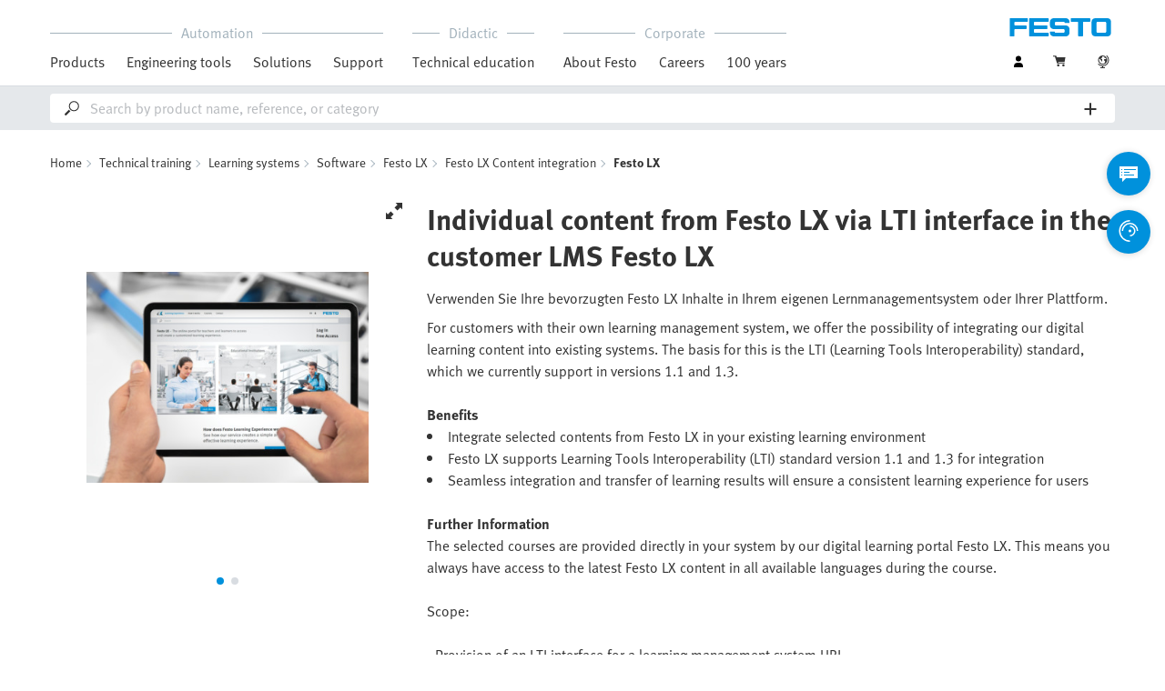

--- FILE ---
content_type: text/html;charset=UTF-8
request_url: https://www.festo.com/dk/en/p/individual-content-from-festo-lx-via-lti-interface-in-the-customer-lms-id_PROD_DID_8169830/?page=0
body_size: 7002
content:
<!DOCTYPE html>
<html lang="en-DK">
<head>
    <title>
        Buy Individual content from Festo LX via LTI interface in the customer LMS Festo LX online | Festo DK</title>

    <meta http-equiv="Content-Type" content="text/html; charset=utf-8"/>
    <meta http-equiv="X-UA-Compatible" content="IE=edge">
    <meta name="viewport" content="width=device-width, initial-scale=1">

    <meta name="author" content="Festo">

    <meta name="keywords">
<meta name="description" content="Are you looking for more information about Individual content from Festo LX via LTI interface in the customer LMS Festo LX and its quality features? Find the right product type and order online easily from Festo!">
<meta name="topics" content="Technical training, Learning systems, Software, Festo LX, Festo LX Content integration, Festo LX">
<meta name="robots" content="noindex,follow">
<link rel="shortcut icon" type="image/x-icon" media="all" href="/media/fox/frontend/img/favicon.ico"/>

    <link rel="stylesheet" type="text/css" href="/media/fox/frontend/css/main_css.css"/>

<link rel="stylesheet" type="text/css" href="https://www.festo.com/fonts/festo.css"/>

<script type="text/javascript">
        // econda: emos3
        window.emos3 = {
            defaults: {
            },
            stored: [],
            send: function (p) { this.stored.push(p); },
            chunksStored: [],
            sendChunks: function (p) { this.chunksStored.push(p); }
        };
        // Festo: datalayer
        var fwaLayer = {
                stored: [],
                chunksStored: [],
            "global":{"systemId":"p","languageId":"en","countryId":"dk"},"page":{"pageType":"didactic product detail page","globalContentId":"prod_did_8169830","contentLabel":"technical training/learning systems/software/festo lx/festo lx content integration/festo lx"},"user":{"role":"anonymous","hasDealerRights":"false","isCertifiedDealer":"false","companyId":"anonymous","contactData":"anonymous"},
            send: function (p) { this.stored.push(p); },
            sendChunks: function (p) { this.chunksStored.push(p); }
        };
    </script>
<script type="text/javascript">
      // Duration in milliseconds to wait while the Kameleoon application file is loaded
      var kameleoonLoadingTimeout = 1000;


      window.kameleoonQueue = window.kameleoonQueue || [];
      window.kameleoonStartLoadTime = new Date().getTime();
      if (! document.getElementById("kameleoonLoadingStyleSheet") && ! window.kameleoonDisplayPageTimeOut)
      {
        var kameleoonS = document.getElementsByTagName("script")[0];
        var kameleoonCc = "* { visibility: hidden !important; background-image: none !important; }";
        var kameleoonStn = document.createElement("style");
        kameleoonStn.type = "text/css";
        kameleoonStn.id = "kameleoonLoadingStyleSheet";
        if (kameleoonStn.styleSheet)
        {
          kameleoonStn.styleSheet.cssText = kameleoonCc;
        }
        else
        {
          kameleoonStn.appendChild(document.createTextNode(kameleoonCc));
        }
        kameleoonS.parentNode.insertBefore(kameleoonStn, kameleoonS);
        window.kameleoonDisplayPage = function(fromEngine)
        {
          if (!fromEngine)
          {
            window.kameleoonTimeout = true;
          }
          if (kameleoonStn.parentNode)
          {
            kameleoonStn.parentNode.removeChild(kameleoonStn);
          }
        };
        window.kameleoonDisplayPageTimeOut = window.setTimeout(window.kameleoonDisplayPage, kameleoonLoadingTimeout);
      }
    </script>
    <script type="text/javascript" src="//5twvwv0qrs.kameleoon.eu/kameleoon.js" async="true"></script>
</head>

<body class="container-body header-container js-header-container"
         data-ckns-cookie-domain="festo.com" 
>

<header class="header js-header js-jump-to-anchor-offset">
    <section class="yCmsContentSlot">
</section><div class="jsx-outdated-browser"
         data-browsers="ie"
         data-show-popup="true"
         data-translations="{&quot;warning&quot;:&quot;Warning&quot;,&quot;close&quot;:&quot;Close&quot;,&quot;popupHeader&quot;:&quot;You are using a browser that is unfortunately no longer supported.&quot;,&quot;popupMessage&quot;:&quot;The website will therefore not display correctly. Please update your browser to the latest version. Thank you!&quot;,&quot;popupMoreInfoHeader&quot;:&quot;Why should I update my browser?&quot;,&quot;popupMoreInfo&quot;:[{&quot;header&quot;:&quot;A better user experience on our website&quot;,&quot;message&quot;:&quot;New technologies are not supported by older browsers. The pages often do not work as they should or some parts of the website arent even visible.&quot;},{&quot;header&quot;:&quot;Greater security&quot;,&quot;message&quot;:&quot;By using an outdated browser, there is a risk that your personal data can be read by third parties. In addition, spyware can be downloaded onto your PC and passwords, credit card numbers and screenshots can be collected and passed on to hackers.&quot;},{&quot;header&quot;:&quot;Quicker surfing&quot;,&quot;message&quot;:&quot;Websites often take longer to load on outdated browsers. This can sometimes also make your browser crash.&quot;}]}">
    </div>
    <script src="/media/fox/react/outdated_browser.js" defer></script>
<nav class="container-fluid container-xl navigation navigation__main">
        <div class="jsx-main-navigation"
     data-translations="{&quot;backText&quot;:&quot;Back&quot;,&quot;viewAllText&quot;:&quot;View All&quot;}"
     data-navigation-url="https://www.festo.com/dk/en/navigation?type=DEFAULT"
     data-url-context="https://www.festo.com/dk/en">
</div>
<script src="/media/fox/react/main_navigation.js" defer></script>
<div class="navigation__aside">
            <div class="meta-navigation">
    <ul class="meta-navigation__items">
        <li class="meta-navigation__item">
    <div class="jsx-account-widget"
         data-csrf-token="035197e2-6212-4bb6-b06a-cada36444c04"
         data-user-id="anonymous">
    </div>
</li>
<script src="/media/fox/react/account_widget.js" defer></script>
<li class="meta-navigation__item">
    <div class="jsx-mini-cart"
         data-url="https://www.festo.com/dk/en/cart/"
         data-entry-count=""
         data-translations="{&quot;loadingSpinner&quot;:&quot;Loading...&quot;,&quot;cart&quot;:&quot;Cart&quot;}"
         data-fwa-elements-id="elements/{pageIdPlaceholder}/head/navigation/1/meta/cart/2"
        >
    </div>
    <script src="/media/fox/react/mini_cart.js" defer></script>
</li>

<li class="meta-navigation__item"> <!-- //NOSONAR -->
    <div class="jsx-language-switch"
         data-current-country-full-name="Denmark"
         data-current-country-short-code="DK"
         data-country-switch-fwa-elements-id="elements/{pageIdPlaceholder}/head/navigation/1/meta/denmark/3"
         data-switch-country-url="https://www.festo.com/countryselection"
         data-user-type=""
         data-language-switch=""
         data-wrong-base-store-tooltip=""></div>
    <script src="/media/fox/react/language_switch.js" defer></script>
</li>
</ul>
</div>
<a href="https://www.festo.com/dk/en/" class="logo navigation__logo" data-fwa-elements-id="elements/{pageIdPlaceholder}/head/navigation/1/meta/festo logo/4">
            

<img width="120px" height="20px" src="/media/fox/frontend/img/svg/logo_blue.svg" alt="#"/>
</a>
    </div>
    </nav>

    <div class="jsx-search-bar search"
     data-analytics="true"
     data-csrf-token="035197e2-6212-4bb6-b06a-cada36444c04"
     data-search-term=""
     data-settings="{&quot;delay&quot;:&quot;500&quot;,&quot;minChars&quot;:&quot;2&quot;,&quot;moduleType&quot;:&quot;&quot;,&quot;isCartPage&quot;:&quot;false&quot;,&quot;didacticTabSearchActive&quot;:&quot;&quot;,&quot;isProductKey&quot;:&quot;false&quot;,&quot;isOrderId&quot;:&quot;false&quot;}"
     data-urls=""
     data-is-user-type-e-procurement="false"
     data-free-text-search=""
     data-user="{&quot;type&quot;:&quot;ANONYMOUS&quot;,&quot;userUpgradeAllowed&quot;:false,&quot;userUpgradePending&quot;:false}"
>
</div>
<script src="/media/fox/react/search_bar.js" defer></script>
</header>
<div class="page-overlay page-overlay--opaque js-page-overlay"></div>
<div class="loading-spinner hidden js-loading-spinner">
    <div class="loading-spinner__overlay"></div>
    <div class="loading-spinner__container">
        <div class="loading-spinner__circle-container">
            <div class="loading-spinner__circle-fist"></div>
            <div class="loading-spinner__circle-second"></div>
            <div class="loading-spinner__circle-third"></div>
            <div class="loading-spinner__circle-fourth"></div>
        </div>
        <div class="loading-spinner__text">Loading...</div>
    </div>
</div>
<div class="breadcrumb">

		<div class="container-fluid">
			<div class="row">
				<div class="col-xs-12">
					<ol class="breadcrumb__items">
                        <li class="breadcrumb-item">
                                <p class="breadcrumb-item__text">
									<a href="https://www.festo.com/dk/en/" class="breadcrumb-item__link"
									   data-fwa-elements-id="elements/{pageIdPlaceholder}/body/navigation/1/breadcrumb/home/1"
									>Home</a>
                                </p>
                            </li>
							<li class="breadcrumb-item">
								<p class="breadcrumb-item__text">
									<a href="https://www.festo.com/dk/en/c/technical-training-id_did1/" class="breadcrumb-item__link"
											   data-fwa-elements-id="elements/{pageIdPlaceholder}/body/navigation/1/breadcrumb/technical training/2">Technical training</a>
										</p>
							</li>
						<li class="breadcrumb-item">
								<p class="breadcrumb-item__text">
									<a href="https://www.festo.com/dk/en/c/technical-training/learning-systems-id_FDID_01/" class="breadcrumb-item__link"
											   data-fwa-elements-id="elements/{pageIdPlaceholder}/body/navigation/1/breadcrumb/learning systems/3">Learning systems</a>
										</p>
							</li>
						<li class="breadcrumb-item">
								<p class="breadcrumb-item__text">
									<a href="https://www.festo.com/dk/en/c/technical-training/learning-systems/software-id_FDID_01_12/" class="breadcrumb-item__link"
											   data-fwa-elements-id="elements/{pageIdPlaceholder}/body/navigation/1/breadcrumb/software/4">Software</a>
										</p>
							</li>
						<li class="breadcrumb-item">
								<p class="breadcrumb-item__text">
									<a href="https://www.festo.com/dk/en/c/technical-training/learning-systems/software/festo-lx-id_FDID_01_12_02/" class="breadcrumb-item__link"
											   data-fwa-elements-id="elements/{pageIdPlaceholder}/body/navigation/1/breadcrumb/festo lx/5">Festo LX</a>
										</p>
							</li>
						<li class="breadcrumb-item">
								<p class="breadcrumb-item__text">
									<a href="https://www.festo.com/dk/en/c/technical-training/learning-systems/software/festo-lx/festo-lx-content-integration-id_FDID_01_12_02_04/" class="breadcrumb-item__link"
											   data-fwa-elements-id="elements/{pageIdPlaceholder}/body/navigation/1/breadcrumb/festo lx content integration/6">Festo LX Content integration</a>
										</p>
							</li>
						<li class="breadcrumb-item">
								<p class="breadcrumb-item__text">
									Festo LX</p>
							</li>
						</ol>
				</div>
			</div>
		</div>
	</div>
<div class="jsx-didactic-product-detail-page"
     data-tab="PRODUCT"
     data-page="0"
     data-analytics="true"
     data-csrf-token="035197e2-6212-4bb6-b06a-cada36444c04"
     data-product-gallery="{&quot;imageData&quot;:[{&quot;src&quot;:&quot;https://www.festo.com/media/catalog/156040_1056x1024-j.jpg&quot;,&quot;srcset&quot;:&quot;https://www.festo.com/media/catalog/156040_1056x1024-j.jpg 1056w,\n                    https://www.festo.com/media/catalog/156040_540x625-j.jpg 540w&quot;,&quot;sizes&quot;:&quot;(min-width: 1024px) 1056px,540px&quot;,&quot;thumbnailSrc&quot;:&quot;https://www.festo.com/media/catalog/156040_488x366-j.jpg&quot;,&quot;thumbnailSrcset&quot;:&quot;https://www.festo.com/media/catalog/156040_488x366-j.jpg 488w,\n                    https://www.festo.com/media/catalog/156040_396x297-j.jpg 396w,\n                    https://www.festo.com/media/catalog/156040_288x216-j.jpg 288w,\n                    https://www.festo.com/media/catalog/156040_240x180-j.jpg 240w&quot;,&quot;thumbnailSizes&quot;:&quot;(min-width: 1440px) 488px,(min-width: 1024px) 396px,(min-width: 768px) 288px,240px&quot;,&quot;alt&quot;:&quot;Individual content from Festo LX via LTI interface in the customer LMS&quot;},{&quot;src&quot;:&quot;https://www.festo.com/media/catalog/156038_1056x1024-j.jpg&quot;,&quot;srcset&quot;:&quot;https://www.festo.com/media/catalog/156038_1056x1024-j.jpg 1056w,\n                    https://www.festo.com/media/catalog/156038_540x625-j.jpg 540w&quot;,&quot;sizes&quot;:&quot;(min-width: 1024px) 1056px,540px&quot;,&quot;thumbnailSrc&quot;:&quot;https://www.festo.com/media/catalog/156038_488x366-j.jpg&quot;,&quot;thumbnailSrcset&quot;:&quot;https://www.festo.com/media/catalog/156038_488x366-j.jpg 488w,\n                    https://www.festo.com/media/catalog/156038_396x297-j.jpg 396w,\n                    https://www.festo.com/media/catalog/156038_288x216-j.jpg 288w,\n                    https://www.festo.com/media/catalog/156038_240x180-j.jpg 240w&quot;,&quot;thumbnailSizes&quot;:&quot;(min-width: 1440px) 488px,(min-width: 1024px) 396px,(min-width: 768px) 288px,240px&quot;,&quot;alt&quot;:&quot;Individual content from Festo LX via LTI interface in the customer LMS&quot;}]}"
     data-modal-content="{&quot;headline&quot;:&quot;Interested in a Didactic product?&quot;,&quot;subHeadline&quot;:&quot;Contact us&quot;,&quot;actionUrl&quot;:&quot;/dk/en/webform/validation-with-redirect?formUid=p1004511_clpmain_form&amp;amp;formUrl=%2fp%2findividual-content-from-festo-lx-via-lti-interface-in-the-customer-lms-id_PROD_DID_8169830%2f&quot;,&quot;fields&quot;:&quot;{&amp;#034;CompanyInstitution&amp;#034;:{&amp;#034;componentType&amp;#034;:&amp;#034;InputFormFieldComponent&amp;#034;,&amp;#034;name&amp;#034;:&amp;#034;CompanyInstitution&amp;#034;,&amp;#034;value&amp;#034;:&amp;#034;&amp;#034;,&amp;#034;label&amp;#034;:&amp;#034;Company or educational institution&amp;#034;,&amp;#034;errorMsg&amp;#034;:&amp;#034;Please enter a valid name&amp;#034;,&amp;#034;infoText&amp;#034;:&amp;#034;Name of the company or educational institution&amp;#034;,&amp;#034;required&amp;#034;:&amp;#034;false&amp;#034;,&amp;#034;prefill&amp;#034;:&amp;#034;COMPANY_NAME&amp;#034;,&amp;#034;lineBreak&amp;#034;:&amp;#034;true&amp;#034;,&amp;#034;fieldType&amp;#034;:&amp;#034;TEXT&amp;#034;,&amp;#034;maxLength&amp;#034;:&amp;#034;-1&amp;#034;,&amp;#034;pattern&amp;#034;:&amp;#034;&amp;#034;,&amp;#034;autocomplete&amp;#034;:&amp;#034;&amp;#034;,&amp;#034;tabindex&amp;#034;:&amp;#034;&amp;#034;},&amp;#034;firstname&amp;#034;:{&amp;#034;componentType&amp;#034;:&amp;#034;InputFormFieldComponent&amp;#034;,&amp;#034;name&amp;#034;:&amp;#034;firstname&amp;#034;,&amp;#034;value&amp;#034;:&amp;#034;&amp;#034;,&amp;#034;label&amp;#034;:&amp;#034;First name&amp;#034;,&amp;#034;errorMsg&amp;#034;:&amp;#034;Please enter your first name.&amp;#034;,&amp;#034;infoText&amp;#034;:&amp;#034;&amp;#034;,&amp;#034;required&amp;#034;:&amp;#034;true&amp;#034;,&amp;#034;prefill&amp;#034;:&amp;#034;FIRSTNAME&amp;#034;,&amp;#034;lineBreak&amp;#034;:&amp;#034;false&amp;#034;,&amp;#034;fieldType&amp;#034;:&amp;#034;TEXT&amp;#034;,&amp;#034;maxLength&amp;#034;:&amp;#034;-1&amp;#034;,&amp;#034;pattern&amp;#034;:&amp;#034;&amp;#034;,&amp;#034;autocomplete&amp;#034;:&amp;#034;&amp;#034;,&amp;#034;tabindex&amp;#034;:&amp;#034;&amp;#034;},&amp;#034;lastname&amp;#034;:{&amp;#034;componentType&amp;#034;:&amp;#034;InputFormFieldComponent&amp;#034;,&amp;#034;name&amp;#034;:&amp;#034;lastname&amp;#034;,&amp;#034;value&amp;#034;:&amp;#034;&amp;#034;,&amp;#034;label&amp;#034;:&amp;#034;Surname&amp;#034;,&amp;#034;errorMsg&amp;#034;:&amp;#034;Please enter your surname.&amp;#034;,&amp;#034;infoText&amp;#034;:&amp;#034;&amp;#034;,&amp;#034;required&amp;#034;:&amp;#034;true&amp;#034;,&amp;#034;prefill&amp;#034;:&amp;#034;LASTNAME&amp;#034;,&amp;#034;lineBreak&amp;#034;:&amp;#034;false&amp;#034;,&amp;#034;fieldType&amp;#034;:&amp;#034;TEXT&amp;#034;,&amp;#034;maxLength&amp;#034;:&amp;#034;-1&amp;#034;,&amp;#034;pattern&amp;#034;:&amp;#034;&amp;#034;,&amp;#034;autocomplete&amp;#034;:&amp;#034;&amp;#034;,&amp;#034;tabindex&amp;#034;:&amp;#034;&amp;#034;},&amp;#034;email&amp;#034;:{&amp;#034;componentType&amp;#034;:&amp;#034;InputFormFieldComponent&amp;#034;,&amp;#034;name&amp;#034;:&amp;#034;email&amp;#034;,&amp;#034;value&amp;#034;:&amp;#034;&amp;#034;,&amp;#034;label&amp;#034;:&amp;#034;E-mail address&amp;#034;,&amp;#034;errorMsg&amp;#034;:&amp;#034;An e-mail address is required.&amp;#034;,&amp;#034;infoText&amp;#034;:&amp;#034;&amp;#034;,&amp;#034;required&amp;#034;:&amp;#034;true&amp;#034;,&amp;#034;prefill&amp;#034;:&amp;#034;EMAIL&amp;#034;,&amp;#034;lineBreak&amp;#034;:&amp;#034;true&amp;#034;,&amp;#034;fieldType&amp;#034;:&amp;#034;EMAIL&amp;#034;,&amp;#034;maxLength&amp;#034;:&amp;#034;-1&amp;#034;,&amp;#034;pattern&amp;#034;:&amp;#034;&amp;#034;,&amp;#034;autocomplete&amp;#034;:&amp;#034;&amp;#034;,&amp;#034;tabindex&amp;#034;:&amp;#034;&amp;#034;},&amp;#034;phone&amp;#034;:{&amp;#034;componentType&amp;#034;:&amp;#034;InputFormFieldComponent&amp;#034;,&amp;#034;name&amp;#034;:&amp;#034;phone&amp;#034;,&amp;#034;value&amp;#034;:&amp;#034;&amp;#034;,&amp;#034;label&amp;#034;:&amp;#034;Telephone&amp;#034;,&amp;#034;errorMsg&amp;#034;:&amp;#034;A telephone number is required.&amp;#034;,&amp;#034;infoText&amp;#034;:&amp;#034;&amp;#034;,&amp;#034;required&amp;#034;:&amp;#034;false&amp;#034;,&amp;#034;prefill&amp;#034;:&amp;#034;COMPANY_PHONE&amp;#034;,&amp;#034;lineBreak&amp;#034;:&amp;#034;true&amp;#034;,&amp;#034;fieldType&amp;#034;:&amp;#034;TEL&amp;#034;,&amp;#034;maxLength&amp;#034;:&amp;#034;-1&amp;#034;,&amp;#034;pattern&amp;#034;:&amp;#034;&amp;#034;,&amp;#034;autocomplete&amp;#034;:&amp;#034;&amp;#034;,&amp;#034;tabindex&amp;#034;:&amp;#034;&amp;#034;},&amp;#034;comment&amp;#034;:{&amp;#034;componentType&amp;#034;:&amp;#034;TextAreaFormFieldComponent&amp;#034;,&amp;#034;name&amp;#034;:&amp;#034;comment&amp;#034;,&amp;#034;value&amp;#034;:&amp;#034;&amp;#034;,&amp;#034;label&amp;#034;:&amp;#034;Comment&amp;#034;,&amp;#034;errorMsg&amp;#034;:&amp;#034;Please fill in the required fields&amp;#034;,&amp;#034;infoText&amp;#034;:&amp;#034;&amp;#034;,&amp;#034;required&amp;#034;:&amp;#034;false&amp;#034;,&amp;#034;prefill&amp;#034;:&amp;#034;NONE&amp;#034;,&amp;#034;lineBreak&amp;#034;:&amp;#034;false&amp;#034;,&amp;#034;rows&amp;#034;:&amp;#034;6&amp;#034;,&amp;#034;maxLength&amp;#034;:&amp;#034;-1&amp;#034;},&amp;#034;contactphone&amp;#034;:{&amp;#034;componentType&amp;#034;:&amp;#034;InputFormFieldComponent&amp;#034;,&amp;#034;name&amp;#034;:&amp;#034;contactphone&amp;#034;,&amp;#034;value&amp;#034;:&amp;#034;false&amp;#034;,&amp;#034;label&amp;#034;:&amp;#034;Contact via telephone&amp;#034;,&amp;#034;errorMsg&amp;#034;:&amp;#034;Please fill in the required fields&amp;#034;,&amp;#034;infoText&amp;#034;:&amp;#034;&amp;#034;,&amp;#034;required&amp;#034;:&amp;#034;false&amp;#034;,&amp;#034;prefill&amp;#034;:&amp;#034;NONE&amp;#034;,&amp;#034;lineBreak&amp;#034;:&amp;#034;false&amp;#034;,&amp;#034;fieldType&amp;#034;:&amp;#034;CHECKBOX&amp;#034;,&amp;#034;maxLength&amp;#034;:&amp;#034;-1&amp;#034;,&amp;#034;pattern&amp;#034;:&amp;#034;&amp;#034;,&amp;#034;autocomplete&amp;#034;:&amp;#034;&amp;#034;,&amp;#034;tabindex&amp;#034;:&amp;#034;&amp;#034;},&amp;#034;contactemail&amp;#034;:{&amp;#034;componentType&amp;#034;:&amp;#034;InputFormFieldComponent&amp;#034;,&amp;#034;name&amp;#034;:&amp;#034;contactemail&amp;#034;,&amp;#034;value&amp;#034;:&amp;#034;false&amp;#034;,&amp;#034;label&amp;#034;:&amp;#034;Contact via email&amp;#034;,&amp;#034;errorMsg&amp;#034;:&amp;#034;Please fill in the required fields&amp;#034;,&amp;#034;infoText&amp;#034;:&amp;#034;&amp;#034;,&amp;#034;required&amp;#034;:&amp;#034;false&amp;#034;,&amp;#034;prefill&amp;#034;:&amp;#034;NONE&amp;#034;,&amp;#034;lineBreak&amp;#034;:&amp;#034;false&amp;#034;,&amp;#034;fieldType&amp;#034;:&amp;#034;CHECKBOX&amp;#034;,&amp;#034;maxLength&amp;#034;:&amp;#034;-1&amp;#034;,&amp;#034;pattern&amp;#034;:&amp;#034;&amp;#034;,&amp;#034;autocomplete&amp;#034;:&amp;#034;&amp;#034;,&amp;#034;tabindex&amp;#034;:&amp;#034;&amp;#034;},&amp;#034;dataPrivacy&amp;#034;:{&amp;#034;componentType&amp;#034;:&amp;#034;InputFormFieldComponent&amp;#034;,&amp;#034;name&amp;#034;:&amp;#034;dataPrivacy&amp;#034;,&amp;#034;value&amp;#034;:&amp;#034;false&amp;#034;,&amp;#034;label&amp;#034;:&amp;#034;I have taken note of the &amp;lt;a href=\\&amp;#034;https://www.festo.com/dk/en/e/data-protection-id_3749/\\&amp;#034; class=\\&amp;#034;content-copy__text-link\\&amp;#034; target=\\&amp;#034;_blank\\&amp;#034;&amp;gt;data privacy statement&amp;lt;\\/a&amp;gt;&amp;#034;,&amp;#034;errorMsg&amp;#034;:&amp;#034;Please fill in the required fields&amp;#034;,&amp;#034;infoText&amp;#034;:&amp;#034;&amp;#034;,&amp;#034;required&amp;#034;:&amp;#034;true&amp;#034;,&amp;#034;prefill&amp;#034;:&amp;#034;&amp;#034;,&amp;#034;lineBreak&amp;#034;:&amp;#034;false&amp;#034;,&amp;#034;fieldType&amp;#034;:&amp;#034;CHECKBOX&amp;#034;,&amp;#034;maxLength&amp;#034;:&amp;#034;&amp;#034;,&amp;#034;pattern&amp;#034;:&amp;#034;&amp;#034;,&amp;#034;autocomplete&amp;#034;:&amp;#034;&amp;#034;,&amp;#034;tabindex&amp;#034;:&amp;#034;&amp;#034;},&amp;#034;token&amp;#034;:{&amp;#034;componentType&amp;#034;:&amp;#034;&amp;#034;,&amp;#034;name&amp;#034;:&amp;#034;token&amp;#034;,&amp;#034;value&amp;#034;:&amp;#034;&amp;#034;,&amp;#034;label&amp;#034;:&amp;#034;token&amp;#034;,&amp;#034;errorMsg&amp;#034;:&amp;#034;&amp;#034;,&amp;#034;infoText&amp;#034;:&amp;#034;&amp;#034;,&amp;#034;required&amp;#034;:&amp;#034;&amp;#034;,&amp;#034;prefill&amp;#034;:&amp;#034;&amp;#034;,&amp;#034;lineBreak&amp;#034;:&amp;#034;&amp;#034;}}&quot;,&quot;translations&quot;:&quot;{&amp;#034;globalMessageSuccess&amp;#034;:&amp;#034;Form has been submitted.&amp;#034;,&amp;#034;loadingSpinner&amp;#034;:&amp;#034;Loading...&amp;#034;,&amp;#034;formDisclaimer&amp;#034;:&amp;#034;Field with asterisk (*) is mandatory&amp;#034;}&quot;}"
     data-urls="{&quot;didacticPage&quot;:&quot;https://www.festo.com/dk/en/p/didactic/PROD_DID_8169830&quot;,&quot;didacticArticleSearch&quot;:&quot;https://www.festo.com/dk/en/search/didactic/products/PROD_DID_8169830/articles/&quot;}"
     data-product-name="Individual content from Festo LX via LTI interface in the customer LMS"
     >
</div>
<script src="/media/fox/react/didactic_product_detail_page.js" defer></script>
<div class="jsx-fab-bar"
     data-analytics="true"
     data-csrf-token="035197e2-6212-4bb6-b06a-cada36444c04"
     data-info-layer-fab="
								{
									&quot;headline&quot;: &quot;Important note&quot;,
									&quot;revision&quot;: &quot;308366&quot;
								}
						"
     data-info-layer-messages='[]'
        
            data-contact-layer-fab="
							{
							  &quot;headline&quot;: &quot;Get in touch with us!&quot;,
							  &quot;chatbotSection&quot;: {
							    &quot;headline&quot;: &quot;Discover our new AI-controlled virtual assistant&quot;,
							    &quot;buttonText&quot;: &quot;Start a conversation&quot;,
							    &quot;url&quot;: &quot;https://virtual-assistant.festo.com&quot;,
							    &quot;target&quot;: &quot;_blank&quot;,
							    &quot;fwaElements&quot;: &quot;elements/{pageIdPlaceholder}/body/navigation/1/side icon/virtual assistant icon/2&quot;
							  },
							  &quot;contactSection&quot;: {
							    &quot;headline&quot;: &quot;Do you need further assistance?&quot;,
							    &quot;buttonText&quot;: &quot;To the contact page&quot;,
							    &quot;fwaElements&quot;: &quot;elements/{pageIdPlaceholder}/body/navigation/1/side icon/to the contact page/2&quot;
							  }
							}
						"
            data-contact-page-url="https://www.festo.com/dk/en/e/contact-id_59297/"
        
     data-info-revision-cookie-url="https://www.festo.com/dk/en/cookies/add-info-revision-cookie"
     data-ckns-policy-cookie=""
     data-info-revision-cookie=""
     data-article-compare-fab="{&quot;translations&quot;:{&quot;addToCartButton&quot;:&quot;Add to Cart&quot;,&quot;loadingSpinner&quot;:&quot;Loading...&quot;,&quot;articleComparisonTitle&quot;:&quot;Product compare&quot;,&quot;articleComparisonClose&quot;:&quot;Close&quot;,&quot;articleComparisonClearAllAndClose&quot;:&quot;Clear all and close&quot;,&quot;articleComparisonCheckboxIdenticalLabel&quot;:&quot;Identical&quot;,&quot;articleComparisonCheckboxDifferentLabel&quot;:&quot;Different&quot;,&quot;articleComparisonTechnicalDataTitle&quot;:&quot;Technical Data&quot;,&quot;articleComparisonPriceName&quot;:&quot;Price&quot;,&quot;articleComparisonShippingDateName&quot;:&quot;Expected to deliver on&quot;,&quot;downloadCsvText&quot;:&quot;Download&quot;,&quot;productCompareNoPriceForAnonymousUser&quot;:&quot;Please login for pricing&quot;,&quot;productCompareNoPriceForBasicUser&quot;:&quot;Please upgrade your profile&quot;,&quot;productCompareNoPriceForBasicUserPending&quot;:&quot;Your prices get visible after your Business Account is approved.&quot;,&quot;productCompareNoPriceForBasicUserUpgrade&quot;:&quot;Please upgrade to see your specific price.&quot;,&quot;noPriceForOtherUserNoPrice&quot;:&quot;Currently, no prices can be shown. Please contact 1-800-993-3786.&quot;},&quot;urls&quot;:{&quot;addToCartButton&quot;:&quot;https://www.festo.com/dk/en/cart/add/?placement=ARTICLE_COMPARISON_PAGE_PRIMARY&quot;,&quot;addToCartIcon&quot;:&quot;https://www.festo.com/dk/en/cart/add/?placement=ARTICLE_COMPARISON_PAGE_CART_ICON&quot;,&quot;login&quot;:&quot;https://www.festo.com/dk/en/login/?direct=true&quot;,&quot;entries&quot;:&quot;https://www.festo.com/dk/en/json/article-comparison/entries&quot;,&quot;remove&quot;:&quot;https://www.festo.com/dk/en/json/article-comparison/remove&quot;,&quot;export&quot;:&quot;https://www.festo.com/dk/en/json/article-comparison/export&quot;,&quot;homePage&quot;:&quot;https://www.festo.com/dk/en&quot;},&quot;rowTypes&quot;:[&quot;PRICE&quot;,&quot;SHIPPING_DATE&quot;,&quot;FEATURE&quot;],&quot;articles&quot;:&quot;[]&quot;,&quot;userType&quot;:&quot;ANONYMOUS&quot;,&quot;userUpgradeAllowed&quot;:false,&quot;userUpgradePending&quot;:false}"
     data-translations="{&quot;headline&quot;:&quot;Festo Digital Assistant&quot;,&quot;closeText&quot;:&quot;Are you sure you want to end the chat?&quot;,&quot;navigationAlert&quot;:&quot;If you leave this page your chat session will end, are you sure?&quot;,&quot;cancelClose&quot;:&quot;Continue conversation&quot;,&quot;confirmClose&quot;:&quot;End conversation&quot;,&quot;loading&quot;:&quot;Loading...&quot;,&quot;infoLayerTooltip&quot;:&quot;Information&quot;,&quot;contactTooltip&quot;:&quot;Contact&quot;,&quot;virtualAssistantTooltip&quot;:&quot;Virtual Assistant&quot;,&quot;compareArticlesTooltip&quot;:&quot;Article comparison&quot;}"
     data-urls="{&quot;clickToChat&quot;:&quot;https://www.festo.com/dk/en/click-to-chat/redirect-info&quot;}">
</div>

<script src="/media/fox/react/fab_bar.js" defer></script>

			<a href="#top" title="top" class="back-to-top icon-arrow-back-to-top js-back-to-top hidden" data-fwa-elements-id="elements/{pageIdPlaceholder}/body/navigation/1/side icon/top/2" ></a>
		<footer class="jsx-footer"
        data-footer-social="[{&quot;link&quot;:{&quot;href&quot;:&quot;http://www.festo.com/facebook&quot;,&quot;rel&quot;:&quot;nofollow&quot;,&quot;target&quot;:&quot;_blank&quot;,&quot;text&quot;:&quot;Facebook&quot;},&quot;type&quot;:&quot;facebook&quot;},{&quot;link&quot;:{&quot;href&quot;:&quot;http://www.festo.com/linkedin&quot;,&quot;rel&quot;:&quot;nofollow&quot;,&quot;target&quot;:&quot;_blank&quot;,&quot;text&quot;:&quot;LinkedIn&quot;},&quot;type&quot;:&quot;linkedin&quot;},{&quot;link&quot;:{&quot;href&quot;:&quot;https://www.youtube.com/user/FestoHQ&quot;,&quot;rel&quot;:&quot;nofollow&quot;,&quot;target&quot;:&quot;_blank&quot;,&quot;text&quot;:&quot;YouTube&quot;},&quot;type&quot;:&quot;youtube&quot;},{&quot;link&quot;:{&quot;href&quot;:&quot;https://www.instagram.com/festo_global/&quot;,&quot;rel&quot;:&quot;nofollow&quot;,&quot;target&quot;:&quot;_blank&quot;,&quot;text&quot;:&quot;Instagram&quot;},&quot;type&quot;:&quot;instagram&quot;}]"
        data-footer-links="[{&quot;content&quot;:{&quot;links&quot;:[{&quot;href&quot;:&quot;https://www.festo.com/dk/en/register/&quot;,&quot;target&quot;:&quot;_blank&quot;,&quot;text&quot;:&quot;Register now&quot;,&quot;type&quot;:&quot;button&quot;}],&quot;text&quot;:&quot;&lt;p&gt;Register to download CAD, check prices,   delivery          information and order online 24/7&lt;\/p&gt;&quot;,&quot;type&quot;:&quot;teaser&quot;},&quot;headline&quot;:&quot;My account&quot;},{&quot;content&quot;:{&quot;links&quot;:[{&quot;href&quot;:&quot;https://www.festo.com/dk/en/c/products-id_pim1/&quot;,&quot;target&quot;:&quot;_self&quot;,&quot;text&quot;:&quot;Products&quot;,&quot;type&quot;:&quot;link&quot;},{&quot;href&quot;:&quot;https://www.festo.com/dk/en/full-category-overview/&quot;,&quot;target&quot;:&quot;_self&quot;,&quot;text&quot;:&quot;All product categories&quot;,&quot;type&quot;:&quot;link&quot;},{&quot;href&quot;:&quot;https://www.festo.com/dk/en/e/core-range-id_4272/&quot;,&quot;target&quot;:&quot;_self&quot;,&quot;text&quot;:&quot;Core range&quot;,&quot;type&quot;:&quot;link&quot;},{&quot;href&quot;:&quot;https://www.festo.com/dk/en/e/solutions/electric-automation-id_4158/&quot;,&quot;target&quot;:&quot;_self&quot;,&quot;text&quot;:&quot;Electric Automation&quot;,&quot;type&quot;:&quot;link&quot;},{&quot;href&quot;:&quot;https://www.festo.com/dk/en/e/solutions/digital-transformation/digital-engineering-tools-id_253334/&quot;,&quot;target&quot;:&quot;_self&quot;,&quot;text&quot;:&quot;Engineering tools&quot;,&quot;type&quot;:&quot;link&quot;},{&quot;href&quot;:&quot;https://www.festo.com/dk/en/e/products/highlights-id_651422/&quot;,&quot;target&quot;:&quot;_self&quot;,&quot;text&quot;:&quot;New products&quot;,&quot;type&quot;:&quot;link&quot;}],&quot;type&quot;:&quot;linkList&quot;},&quot;headline&quot;:&quot;Highlights&quot;},{&quot;content&quot;:{&quot;links&quot;:[{&quot;href&quot;:&quot;https://www.festo.com/dk/en/e/solutions/industry-segments/food-manufacturing-and-packaging-id_10263/&quot;,&quot;target&quot;:&quot;_self&quot;,&quot;text&quot;:&quot;Food manufacturing and packaging&quot;,&quot;type&quot;:&quot;link&quot;},{&quot;href&quot;:&quot;https://www.festo.com/dk/en/e/solutions/industry-segments/life-sciences-id_128139/&quot;,&quot;target&quot;:&quot;_self&quot;,&quot;text&quot;:&quot;Life sciences&quot;,&quot;type&quot;:&quot;link&quot;},{&quot;href&quot;:&quot;https://www.festo.com/dk/en/e/solutions/industry-segments/process-industry-id_330064/&quot;,&quot;target&quot;:&quot;_self&quot;,&quot;text&quot;:&quot;Process industry&quot;,&quot;type&quot;:&quot;link&quot;},{&quot;href&quot;:&quot;https://www.festo.com/dk/en/e/solutions/industry-segments-id_3834/&quot;,&quot;target&quot;:&quot;_self&quot;,&quot;text&quot;:&quot;All industry segments&quot;,&quot;type&quot;:&quot;link&quot;},{&quot;href&quot;:&quot;https://www.festo.com/dk/en/e/solutions/digital-transformation-id_253122/&quot;,&quot;target&quot;:&quot;_self&quot;,&quot;text&quot;:&quot;Digitalisation of production&quot;,&quot;type&quot;:&quot;link&quot;},{&quot;href&quot;:&quot;https://www.festo.com/dk/en/e/solutions/training-and-consulting/our-range-of-courses-id_32832/&quot;,&quot;target&quot;:&quot;_self&quot;,&quot;text&quot;:&quot;Our courses&quot;,&quot;type&quot;:&quot;link&quot;}],&quot;type&quot;:&quot;linkList&quot;},&quot;headline&quot;:&quot;Solutions&quot;},{&quot;content&quot;:{&quot;links&quot;:[{&quot;href&quot;:&quot;https://virtual-assistant.festo.com&quot;,&quot;target&quot;:&quot;_blank&quot;,&quot;text&quot;:&quot;Virtual Assistant&quot;,&quot;type&quot;:&quot;link&quot;},{&quot;href&quot;:&quot;https://www.festo.com/dk/en/e/contact-id_59297/&quot;,&quot;target&quot;:&quot;_self&quot;,&quot;text&quot;:&quot;Contact us&quot;,&quot;type&quot;:&quot;link&quot;},{&quot;href&quot;:&quot;https://www.festo.com/dk/en/e/help-overview-id_66960/&quot;,&quot;target&quot;:&quot;_self&quot;,&quot;text&quot;:&quot;Website video tutorials&quot;,&quot;type&quot;:&quot;link&quot;},{&quot;href&quot;:&quot;https://www.festo.com/dk/en/e/support/find-your-sales-partner-id_35195/&quot;,&quot;target&quot;:&quot;_self&quot;,&quot;text&quot;:&quot;Sales partners&quot;,&quot;type&quot;:&quot;link&quot;},{&quot;href&quot;:&quot;https://www.festo.com/dk/en/e/careers/vacancies-and-applications-id_32325/&quot;,&quot;target&quot;:&quot;_self&quot;,&quot;text&quot;:&quot;Job vacancies&quot;,&quot;type&quot;:&quot;link&quot;},{&quot;href&quot;:&quot;https://press.festo.com/en/dk/start&quot;,&quot;target&quot;:&quot;_blank&quot;,&quot;text&quot;:&quot;Press&quot;,&quot;type&quot;:&quot;link&quot;},{&quot;href&quot;:&quot;https://www.festo.com/dk/en/e/about-festo/company-id_3688/&quot;,&quot;target&quot;:&quot;_self&quot;,&quot;text&quot;:&quot;Our company&quot;,&quot;type&quot;:&quot;link&quot;}],&quot;type&quot;:&quot;linkList&quot;},&quot;headline&quot;:&quot;About Festo&quot;}]"
        data-footer-legal="{&quot;copyright&quot;:&quot;© 2026 Festo A/S. All rights reserved&quot;,&quot;links&quot;:[{&quot;href&quot;:&quot;https://www.festo.com/dk/en/e/legal-information/-id_3741/&quot;,&quot;target&quot;:&quot;_self&quot;,&quot;text&quot;:&quot;Imprint&quot;},{&quot;href&quot;:&quot;https://www.festo.com/dk/en/e/data-protection-id_3749/&quot;,&quot;target&quot;:&quot;_self&quot;,&quot;text&quot;:&quot;Data privacy&quot;},{&quot;href&quot;:&quot;https://www.festo.com/dk/en/e/data-protection/cookie-policy-id_36404/&quot;,&quot;isDidomiOpener&quot;:&quot;true&quot;,&quot;target&quot;:&quot;_blank&quot;,&quot;text&quot;:&quot;Cookie settings&quot;},{&quot;href&quot;:&quot;https://www.festo.com/dk/en/e/legal-information/terms-and-conditions-id_3747/&quot;,&quot;target&quot;:&quot;_self&quot;,&quot;text&quot;:&quot;Terms and conditions&quot;}]}"
>
</footer>
<script src="/media/fox/react/footer.js" defer></script>


<script type="text/javascript">
    window.isDidomiActive = true;
</script>

<div class="jsx-didomi-banner"></div>
    <script src="/media/fox/react/didomi_banner.js" defer></script>
<script type="text/javascript">
    var confKey = "null";
    var SESSION_ATTRIBUTE_NAME = "conf_key";
    if (confKey === "null") {
        window.sessionStorage.removeItem(SESSION_ATTRIBUTE_NAME);
    } else {
        window.sessionStorage.setItem(SESSION_ATTRIBUTE_NAME, confKey);
    }
</script>
<script src="/media/fox/frontend/js/vendors.js"></script>
<script src="/media/fox/frontend/js/main.js"></script>
<script src="/media/fox/react/react.js"></script>

<script src="/media/fwalib/fwa_lib_latest.js" type="text/javascript"></script>
    <script src="/media/fox/react/on_site_tracking.js"></script>
    <div id="econdaTMC"></div>
    <script type="text/javascript" id="econdaTM">
        econdaTMD = fwaLayer;
        econdatm = {
            stored: [],
            results: null,
            event: function (p) { this.stored.push(p); },
            result: function (r) { this.results = r; }
        };
        (function (d, s) {
            var f = d.getElementById(s),
                j = d.createElement('script');
            j.async = true;
            j.src = '/media/fwalib/fwa_tml_latest.js';
            f.parentNode.insertBefore(j, f);
        })(document, 'econdaTM');
    </script>
</body>

</html>


--- FILE ---
content_type: application/javascript
request_url: https://www.festo.com/media/fwalib/fwa_lib_latest.js
body_size: 25910
content:
(function() {

    const isProdSystem = fwaLayer.global.systemId === 'p';
    const isChinaUrl = window.location.hostname.includes('.cn');
    
    window.emos3 = window.emos3 || {
        stored: [],
        send: function (p) {
            this.stored.push(p);
        }
    };
    if (isChinaUrl){
        window.emos3.COOKIE_DOMAIN = 'festo.com.cn';
    }
    if (isProdSystem) {
        window.emos3.URL = isChinaUrl ? 'fwa1.festo.com.cn' : 'fwa1.festo.com';
    }

    window.fwaLayer.send = function (p) {
        // console.log('fwaLayer.send().init.item' + ' +++debug+++', JSON.stringify(p));
        if (
            p &&
            p.eventType &&
            p.eventType === 'new-page' &&
            p.newPage &&
            fwaLayer.page
        ) {
            // console.log('fwaLayer.send().init.newPage' + ' +++debug+++', JSON.stringify(fwaLayer.page));
            p.internal = {
                origin: 'init',
                timeStamp: Date.now(),
                pageCopy: JSON.parse(JSON.stringify(fwaLayer.page))
            }
        }
        this.stored.push(p);
    };

}) ();

(function(ba,p){var EMOS_VERSION="p57.1",bL="emos3",l=ba[bL],be,K;if(!l){ba[bL]=l={}}var DFLTS={};if(!l.defaults){l.defaults={}}var a8,n,al,bC,Q,W,bi,aF,x,aW,aq,bG,aw,bz,j,r,bb,a6,aj,X,bQ,o,h,bE,a9,a1,aU,s,bD,B;function Y(){be={};K={};a8=k("PRIV_COOKIE","emos_privacy:l");n=k("PRIV_CFG",{'3':{VCL:730},'0':{DO_NOT_TRACK:true}});al=ao("PRIV_MODE",'2');bC=k("JUNK_SIZE",1600);Q=k("CLIENT_COOKIE_LIFETIME",30);W=k("CNSID","emos_jcsid:c");bi=k("CNVID","emos_jcvid:f");aF=k("CNCAMP","emos_jckamp:f");x=k("CNPV",null);aW=k("COOKIE_DNT","emos_optout:f");aq=k("COOKIE_DOMAIN",null);bG=k("TRACK_FIRSTPARTY",true);aw=k("TRACK_POSTCONVERSION",false);bz=k("CLIENT_KEY",'000029dd-5ce6bb50-95aa-36d9-821b-28bb0a0ce49b');j=k("TRACK_THIRD_PARTY",false);r=k("SAMPLING_RATE",1);bb=k("PRODUCT_ID_IN_EC_EVENT",1);a6=k("PMAP",{});aj=k("P_MAP",{});X=z("PARAM_TO_PROP",{"emosmarker":"marker","ecmUid":"newsuid"});bQ=k("MC_COOKIE",{kw:30,cp:30,nl:30});o=k("ADD_COOKIE_PARAMS",{all:["empid","empcode","empcode2"]});h=k("ADD_COOKIE_PROPS",{});bE=k("TIMEOUT",6000);a9=k("DO_NOT_TRACK",false);a1=k("SEO_BLACK",[]);aU=k("VCL",0);s=k("URL",'www.econda-monitor.de');bD=k("URL_A",null);B=k("SM","c")}var I="emoscache",M=30,aS="emos_sampling",aO=0,ab=-1,ad=null,y=0,a5=0,a=null,C,bd=[],E=false,bk=[],a7=[],w=am(ba.sessionStorage),aZ=am(ba.localStorage),bo=false;function am(bV){try{return bV&&bV.length>=0}catch(i){return false}}function aL(e){return parseInt(e,10)}function k(e,bV){var i=K[e];if(aY(i)){i=l[e]}if(aY(i)){i=bV}be[e]=i;return i}function z(e,bZ){var i=k(e,bZ);var bW=e+"_MERGE";var bV=K[bW];if(!aN(bV)){bV=l[bW]}if(aN(bV)){for(var bY in bV){if(bV.hasOwnProperty(bY)){var bX=bV[bY];if(bX===null){delete i[bY]}else{i[bY]=bX}}}}be[e]=i;return i}function ao(e,bV){var i=null;if(a8){i=bM(v(a8))}if(i){bo=true}else{bo=false;i=l[e]}if(!i){i=bV}if(i){K=n[i]}if(!aN(K)){K={}}be[e]=i;return i}var bc=ba.encodeURIComponent;function bR(i){try{return ba.decodeURIComponent(i.replace(/\+/g,"%20"))}catch(bV){try{return ba.unescape(i)}catch(bW){return i}}}function aQ(b2,b1,bW){var bV=b1.cookie;var e=null;var b3=null;if(bV){if(b1.emcl){e=aL(b1.emcl)}if(!e){e=Q}e=e*86400;b3=a3(bV)}aV(b2);var bZ=f(bs(ac(JSON.stringify(b2))));var b0=Math.floor(bZ.length/bC)+1;var bX=[];for(var bY=0;bY<b0;bY++){bX[bY]={};bX[bY].v="4";bX[bY].emrid=bW;if(bG){bX[bY].emsid=y;if(aU&&a5){bX[bY].emvid=a5}}if(bY===0&&j&&aw){if(bV){bX[bY].emcl=e;bX[bY].emcc=b3}}bX[bY].emnc=b0;bX[bY].emtn=bY+1;bX[bY].emhost=location.hostname;if(j){bX[bY].tpct=1;if(!aw){bX[bY].tpcv=0}if(aU!==730){bX[bY].vclt=aU}}else{bX[bY].tpct=2}if(al){bX[bY].prv=al}bX[bY].d=bZ.substr(bY*bC,bC)}return bX}function ay(){if(l.doNotTrack||a9||al==="0"){return true}if(aW){var e=bM(v(aW));if(e==="1"){return true}}return false}function b(e,i){var bV=e[i];return aY(bV)?l[i]:bV}function H(i){var bV=b(i,"customReferrer");if(!aY(bV)){return bV}try{return top.document.referrer}catch(bW){return p.referrer}}var A=null;try{A=top.location.search}catch(bl){A=location.search}function bu(bW){var b0=b(bW,"customParam");if(b0){return b0}var e=ax(A,true);for(var b1 in a6){var bV=a6[b1];var bZ=e[bV];if(bZ){e[b1]=bZ;delete e[bV]}else{delete e[b1]}}for(var bX in aj){var i=aj[bX];if(i){var bY=e[bX];if(bY){e[i]=bY}}else{if(i===null){delete e[bX]}}}return e}function bv(bV){var bX=screen.width+"x"+screen.height;var e=ba.devicePixelRatio;if(ap(e)&&e>1){bX=bX+"|"+Math.round(e*100)/100}var bW=ba.orientation;if(ap(bW)&&bW!==0){bX=bX+"o"+bW}bV.swsh=bX;bV.tz=new Date().getTimezoneOffset()/60;var i=ba.performance;if(aN(i)){var bY=i.navigation;if(aN(bY)){if(ap(bY.type)&&bY.type<255){bV.nt=bY.type}}}bV.emosV=EMOS_VERSION}function ah(bY,bV){try{if(bY===null||bY.length===0){return""}if(bV>=0){var i=bP(bY,"/",bV,0);if(i>=0){bY=bY.substring(0,i)}}var bZ=bY.indexOf("?");if(bZ>=0){bY=bY.substring(0,bZ)}var bX=bY.indexOf("#");if(bX>=0){bY=bY.substring(0,bX)}}catch(bW){}return bY.substring(0,127)}function bP(bX,bW,bV,i){var e=bX.indexOf(bW,i);if(bV===1){return e}else{return bP(bX,bW,bV-1,e+bW.length)}}function aT(bY,bV){var bW=l.plugins;if(aA(bW)){for(var bX=0;bX<bW.length;bX++){try{bW[bX](bY,be,bV)}catch(bZ){}}}}function az(i,e){if(e.cookie){af(h,i,e.cookie.source,e.cookie)}C=new Date().getTime();ad=aD();delete i.pageId;delete i.pageid;bt(i,e);if(!E){return}V(i,e,ad)}function V(i,e,bV){if(al==="1"){aM(i,e,bV)}else{S(i,e,bV)}}function aM(bV,i,bW){if(w){if(ab===-1){ab=bK()}if(ab<M){var e=JSON.stringify({props:bV,cfg:i,rid:bW});J(I+(ab++),e)}}}function bK(){if(w){try{var bV=ba.sessionStorage;for(var bX=0;bX<M;bX++){var bW=bV.getItem(I+bX);if(!bW){return bX}}return M}catch(bY){}}return 0}function Z(){if(al!=="1"&&w){try{var bV=ba.sessionStorage;for(var bX=0;bX<M;bX++){var b0=I+bX;var bW=bV.getItem(b0);if(!bW){break}var bZ=JSON.parse(bW);S(bZ.props,bZ.cfg,bZ.rid);bV.removeItem(b0)}}catch(bY){}ab=0}}function aH(){if(w){try{var bV=ba.sessionStorage;for(var bW=0;bW<M;bW++){var bY=I+bW;bV.removeItem(bY)}}catch(bX){}ab=0}}function D(e,i,bW){var bV=bx(e,i);if(bV&&bV.length>bW){bV[bW]=null}}function bx(e,i){var bV=e[i];if(aA(bV)&&bV.length>0){if(aA(bV[0])){return bV[0]}return bV}return null}function bm(e,i,bW){var bV=bx(e,i);if(bV&&bV.length>bW){bV[bW]=d(bV[bW])+"|sid="+y}}function d(bW){if(br(bW)){var bX=0,e,bV;for(e=0;e<bW.length;e++){bV=bW.charCodeAt(e);bX=((bX<<5)-bX)+bV;bX|=0}return bX}return 0}function aE(e,i){delete e[i]}function bJ(e){if(al==="2"){D(e,"login",0);D(e,"register",0);aE(e,"newsuid");D(e,"billing",1);D(e,"billing",2);bm(e,"billing",0);aE(e,"hashedvalue")}}function S(i,e,bV){aT(i,e);bJ(i);R(i,e,bV)}function R(bX,e,bY){if(ba.console&&ba.console.log&&location.search.indexOf("emosdebug=yxcvbnm")>=0){ba.console.log(bX)}var bW=aQ(bX,e,bY);for(var bV=0;bV<bW.length;bV++){bH(bW[bV],e,aO++)}}var bS="[data-uri]",G="https://",bB="http://";function m(){var i=bz.indexOf("-");var e;var bX;if(i===8){e=bz.substring(0,8);bX=bz.substring(9)}else{e="00000000";bX=bz}var bW=(bD&&al==="2")?bD:s;if(bW.indexOf(G)!==0&&bW.indexOf(bB)!==0){var bV=j||location.protocol!=="http:";bW=(bV?G:bB)+bW}return bW+"/l/"+e+"/t/"+bX}function J(i,bV){if(w){try{ba.sessionStorage.setItem(i,bV)}catch(bW){}}}function bU(i){if(w){try{return ba.sessionStorage.getItem(i)}catch(bV){}}return null}function g(i){if(w){try{ba.sessionStorage.removeItem(i)}catch(bV){}}}function bh(e){if(p.cookie.indexOf(e+"=")>=0){var bV=e+"=;path=/;max-age=0;";var i=au();if(i){bV=bV+"domain="+i+";"}p.cookie=bV}}function bH(bV,e,bX){var bW=a3(bV);if(navigator.sendBeacon){navigator.sendBeacon(m()+"?"+bW)}else{var i=new Image();var bY=ba.setTimeout(function(){i.src=bS},bE);bd[bX]=i;i.src=m()+"?"+bW}}function bw(bV,i,e){g(bV);bd[i]=null;ba.clearTimeout(e)}function a3(i){var bV="";for(var bW in i){var e=typeof i[bW];if(e==="string"||e==="boolean"||e==="number"){if(bV!==""){bV+="&"}bV+=bW+"="+bc(i[bW])}}return bV}function at(bW){var bX=bW.split("&");var i={};for(var e=0;e<bX.length;e++){var bV=bX[e].split("=");i[bV[0]]=bR(bV[1])}return i}function N(e){return Object.prototype.toString.apply(e)==="[object Array]"}function aA(e){return aN(e)&&N(e)}function aN(e){return e!==null&&typeof e==="object"}function aY(e){return typeof e==="undefined"}function br(e){return typeof e==="string"}function ap(e){return typeof e==="number"}function aV(e){for(var bV in e){var i=e[bV];if(aA(i)&&i.length>1){q(i,bV,e)}}}function q(bZ,b0,b2){var b1={};var b3=false;for(var bY=0;bY<bZ.length;bY++){var b4=bZ[bY];if(typeof b4==="object"&&Object.prototype.toString.apply(b4)!=="[object Array]"){bI(b4,b1);b3=true}else{if(b4===null){}else{return}}}if(!b3){return}for(var bX=0;bX<bZ.length;bX++){var e=bZ[bX];if(e!==null){bA(e,b1)}}var bV=JSON.stringify(bZ).length;var bW=JSON.stringify(b1).length;if(bW<bV){b2[b0]=b1}}function bI(e,i){for(var bV in e){if(!i[bV]){i[bV]=[]}}}function bA(i,bV){for(var bX in bV){var bW=i[bX];var e=bV[bX];if(bW===undefined){e.push(null)}else{e.push(bW)}}}function bt(b2,bZ){if(!bG){E=true;return}var b3=v(W);y=null;if(br(l.ext_sid)){y=l.ext_sid;b3=null}else{if(br(l.emos_sid)){y=l.emos_sid}else{if(b3){var bY=bM(b3);if(bY&&bY.length>0){var bV=bY.split(":");if(bV.length>0){y=bV[0]}}}}}if(!y){y=aD()}else{y=y.substr(0,64)}var b4=v(bi);if(!!aU){a5=null;if(br(l.ext_vid)){a5=l.ext_vid;b4=null}else{if(br(l.emos_vid)){a5=l.emos_vid}else{if(b4){var b5=bM(b4);if(b5&&b5.length>0){var i=b5.split(":");if(i.length>0){a5=i[0];if(a5==="undefined"){a5=null}}}}}}if(!a5){a5=y}else{a5=a5.substr(0,64)}}else{if(al==="2"&&bo){bF(b4)}}var b1=c();if(b1==null){b1=Math.random()*r<=1}aG(b1);if(b3){var b0=y+":"+(b1?"t":"f")+":"+r+":0";bT(b3,b0,null);var e=bM(b3);if(b0!==e){y="NULL"}}l.emos_sid=y;if(!!aU){if(b4){var bW=a5+":1:0:0:0:"+b1+":"+r;bT(b4,bW,aU*86400);var bX=bM(b4);if(bW!==bX){a5="NULL"}}l.emos_vid=a5}}function av(e,i,bV){i=i+"|lt="+(new Date().getTime()+bV);bO(e,i)}function bO(i,bV){if(aZ){try{ba.localStorage.setItem(i,bV)}catch(bW){}}}function ae(i){var bV=aC(i);if(bV){var bW=bV.lastIndexOf("|lt=");if(bW>=0){var e=Number.parseInt(bV.substr(bW+4));if(new Date().getTime()<=e){return bV.substring(0,bW)}}else{return bV}}return null}function aC(i){if(aZ){try{return ba.localStorage.getItem(i)}catch(bV){}}return null}function an(i){if(aZ){try{ba.localStorage.removeItem(i)}catch(bV){}}}function c(){if(r<=1){return true}var i=aC(aS);if(i){var bV=i.split("|");if(bV.length>1){var e=aL(bV[1]);if(e===r){return("1"===bV[0])}}}return null}function aG(e){if(B!=="p"){E=true}else{E=e}if(r>1){bO(aS,(e?"1":"0")+"|"+r)}}function aR(bY){var bV=p.cookie.split(";");for(var bX=0;bX<bV.length;bX++){var bW=bV[bX];if(bW.charAt(0)===" "){bW=bW.substr(1)}var e=bY+"=";if(bW.substr(0,e.length)===e){return bW.substring(e.length)}}return null}function bM(bW){if(!bW){return null}var i=bW[1];var e=bW[0];switch(i){case"c":return aR(e);case"l":return ae(e);case"s":return bU(e);case"f":var bV=aR(e);if(!bV){bV=ae(bW)}return bV;default:return null}}function bf(i,bX,e){var bW=i+"="+bX+";path=/;";var bV=au();if(bV){bW=bW+"domain="+bV+";"}if(e){bW=bW+"max-age="+e+";expires="+new Date(new Date().getTime()+e*1000).toGMTString()+";"}p.cookie=bW+" SameSite=Lax;"}function bT(bX,bW,i){if(!bX){return null}var bV=bX[1];var e=bX[0];switch(bV){case"c":bf(e,bW,i);break;case"l":av(e,bW,i);break;case"s":J(e,bW);break;case"f":bf(e,bW,i);av(e,bW,i);break;default:return null}}function bF(i){if(!i){return null}var e=i[0];bh(e);an(e)}function v(e){if(!e){return null}var i=e.split(":",2);if(i.length===1){i.push("c")}return i}function aD(){var bW=new Date().getTime();var b2=bW&4294967295;var b1=(bW/4294967296)&4294967295;var b0=[];b0.push(b1>>>8&255);b0.push(b1&255);b0.push(b2>>>24);b0.push(b2>>>16&255);b0.push(b2>>>8&255);b0.push(b2&255);for(var bY=0;bY<9;bY++){var e=65536*Math.random();b0.push(e>>>8&255);b0.push(e&255)}var bV=navigator.userAgent;if(bV){for(var bX=0;bX<bV.length;bX++){var bZ=6+(bX%18);b0[bZ]=(b0[bZ]^bV.charCodeAt(bX))&255}}return f(b0)}function bs(bX){var bW=0;var e=bX.length;for(var bV=0;bV<e;bV++){bW+=bX[bV]}bX.push((bW&65280)>>8);bX.push(bW&255);return bX}function ac(e){var i=[];for(var bW=0;bW<e.length;bW++){var bV=e.charCodeAt(bW);if(bV<128){if(bV>=32||bV===9){i.push(bV)}}else{if((bV>127)&&(bV<2048)){i.push((bV>>6)|192);i.push((bV&63)|128)}else{i.push((bV>>12)|224);i.push(((bV>>6)&63)|128);i.push((bV&63)|128)}}}return i}var aa="ABCDEFGHIJKLMNOPQRSTUVWXYZabcdefghijklmnopqrstuvwxyz0123456789*_";function f(bZ){var bW=aa,bX=[],bV=0,e=bZ.length;if((e%3)===1){bZ.push(0);bZ.push(0)}else{if((e%3)===2){bZ.push(0)}}var bY=bZ.length;while(bV<bY){bX.push(bW.charAt(bZ[bV]>>2));bX.push(bW.charAt(((bZ[bV]&3)<<4)|(bZ[bV+1]>>4)));bX.push(bW.charAt(((bZ[bV+1]&15)<<2)|(bZ[bV+2]>>6)));bX.push(bW.charAt(bZ[bV+2]&63));bV+=3}if((e%3)===1){bX[bX.length-1]=bX[bX.length-2]=""}if((e%3)===2){bX[bX.length-1]=""}return bX.join("")}function a0(b3,b1,bY){var b5=H(b1);var bW=ah(b5,3);var i=ax(b5,false);if(bW){b3.ref=bW}for(var bZ in X){if(bY[bZ]){b3[X[bZ]]=bY[bZ]}}if(b1.cookie||b3.source){return}if(!b(b1,"customMktDetect")){var b6=b(b1,"customCampaign");var b4=b(b1,"customSource");if(bY.refID){b6=bY.refID;if(bY.emsrc){b4=bY.emsrc}}else{if(bY.em_cmp){b6=bY.em_cmp;if(bY.em_src){b4=bY.em_src}}}if(b6){if(b4){if(b4==="kw"){bY.adword=b6}else{if(b4==="nl"){bY.newsletter=b6}else{bY.campaign=b6}}}else{b4="cp";bY.campaign=b6}}if(bY.campaign){var e=b4?b4:"cp";if(b4&&!bQ[b4]){bQ[b4]=bQ.cp}var bV=aK(b3,b1,bY,e);bV.campaign=bY.campaign;if(bW){bV.ref=bW}aJ(i,bV);return}if(bY.newsletter||bY.ecmId){var b2=aK(b3,b1,bY,"nl");if(bY.newsletter){b2.news=bY.newsletter}if(bY.ecmId){b2.newsmid=bY.ecmId}return}if(bY.adword||bY.gclid){var b0=aK(b3,b1,bY,"kw");var bX=bY.adword;if(bY.gclid){if(!bX){bX="google auto tagging"}b0.gclid=bY.gclid}if(bX){b0.adword=bX}if(bW){b0.ref=bW}aJ(i,b0);a2(b0,null,true,bW,bY,i);return}}if(b5===null||b5.length===0){aK(b3,b1,bY,"direct");return}if(bq(bW)){b3.ref=ah(b5,-1);b3.source="intern";return}if(a2(b3,b1,false,bW,bY,i)){return}aK(b3,b1,bY,"ref").ref=bW}function aJ(bV,i){var e=bV.url?bR(bV.url).substring(0,127):null;if(e){i.refUrl=e}}function aK(bV,e,bX,bW){if(bQ[bW]){if(!e.cookie){e.cookie={}}var i=e.cookie;e.emcl=bQ[bW];af(o,bX,bW,i);i.source=bW;return i}else{bV.source=bW;return bV}}function af(e,bV,bW,i){if(e.all){aP(e.all,bV,i)}if(e[bW]){aP(e[bW],bV,i)}}function aP(bY,bX,bW){for(var bV=0;bV<bY.length;bV++){var e=bX[bY[bV]];if(e){bW[bY[bV]]=e}}}function ak(bW,i){if(i.cookie&&!(j&&aw)){L(bW,i.cookie);bW.postconv="0"}var bV=v(aF);if(bG&&aw){if(i.cookie){var bY=null;if(i.emcl){bY=aL(i.emcl)}if(!bY){bY=Q}bY=bY*86400;bT(bV,a3(i.cookie)+"&ccbt="+Math.floor(new Date().getTime()/1000),bY)}else{var bX=bM(bV);if(bX&&bX.length>0){var e=at(bX);bW.postconv="1";e.ccbtd=Math.floor(new Date().getTime()/1000)-aL(e.ccbt);delete e.ccbt;L(bW,e)}}}}function F(){if(!x){return}var b0=bM(v(x));if(b0&&b0.length>0){var bY=new Date().getTime();b0=bR(b0);var bV=[];var e=b0.split("@");for(var bW=0;bW<e.length;bW++){if(e[bW]){var bX=at(e[bW]);var bZ=aL(bX.t);if(isFinite(bZ)){bX.td=bY-bZ;delete bX.t}bV.push(a3(bX))}}return bV.join("@")}return null}function bq(e){return(e.split("/")[2]===location.host)}var ai=[["q",null,"ie","start",1],["p",null,null,"b",1],["su",null,null,"pageIndex",10],["query",null,null],["qry_str",null,null],["begriff",null,null],["words",null,null],["encquery",null,null],["qt",null,null],["terms",null,null],["text",/yandex\./g,null],["wd",/\.baidu\./g,null],["w",/\.soso\./g,null],["searchfor",/\.ask\./g,null],["searchfor",/\.ask-tb\./g,null],[null,/www\.google\./g,null],[null,/bing\.com/g,null],[null,/\.web\.de/g,null],[null,/images\.google\./g,null],[null,/duckduckgo\./g,null],[null,/ixquick\./g,null],[null,/startpage\./g,null],[null,/search\.yahoo\./g,null],[null,/www\.ecosia\.org/g,null],[null,/\.qwant\.com/g,null],[null,/suche\.t-online\./g,null],[null,/suche\.gmx\./g,null],[null,/suche\.1und1\./g,null],[null,/search\.myway\.com/g,null],[null,/googlequicksearchbox/g,null]];function a2(b3,b1,b0,bW,b7,e){if(a1){for(var bY=0;bY<a1.length;bY++){if(bW.indexOf(a1[bY])>=0){return false}}}for(var bZ=0;bZ<ai.length;bZ++){var bX=ai[bZ];var bV=bX[1];if(bV===null||bW.search(bV)>=0){var b4=(bX[0])?e[bX[0]]:null;if(!b4&&bV!==null){b4="not provided"}if(b4){var b2=b0?b3:aK(b3,b1,b7,"suma");var b6=bX[2];if(b6&&e[b6]){b2.smqpe=e[b6];b2.smqp=b4}else{b2.smqp=bR(b4)}if(bX.length===5&&e[bX[3]]){var b5=aL(e[bX[3]]);if(!isNaN(b5)){b2.smstart=b5*bX[4]}}if(!b0&&bW){b2.ref=bW}return true}}}return false}function P(bW,bY,e){var bV=aI(bY,e);if(bV){if(!bV[3]){var i=bW.ec_Event;if(aA(i)&&i.length>0){var bX=i[0];if(aN(bX)){bV[3]=(N(bX))?bX[bb]:bX.pid}}}bW.crossData=[bV]}}function aI(bW,e){var i=b(e,"crossData");if(aA(i)&&typeof i[0]==="string"){return i}var bV=b(e,"emcs0");if(bV){return[bV,b(e,"emcs1"),b(e,"emcs2"),b(e,"emcs3")]}if(bW.emcs0){return[bW.emcs0,bW.emcs1,bW.emcs2,bW.emcs3]}return null}var t=["uk","tr","br"];var aB={at:["co"],jp:["co","ac","go","ne","or"],au:["com","org","net","info"]};function by(i,bV){if(U(t,i)){return 3}var e=aB[i];if(e&&U(e,bV)){return 3}return 2}function U(bW,bV){for(var e=0;e<bW.length;e++){if(bW[e]===bV){return true}}return false}function ar(){a=aX(ba.location.hostname)}function au(){return aq===null?a:aq}function aX(bX){var e=bX.split(".");var bZ=e[e.length-1];var b0=e[e.length-2];var bW=by(bZ,b0);if(isNaN(aL(bZ))&&e.length>=bW){var bY="";for(var bV=e.length-bW;bV<e.length;bV++){bY+=("."+e[bV])}return bY}else{return bX}}function L(bV,i){for(var e in i){bV[e]=i[e]}}function bg(i,e){if(!ad){if(bk.length<20){bk.push([i,e])}return}i.emosV=EMOS_VERSION;i.plReqId=ad;V(i,e,aD())}function bn(){var e={};L(e,DFLTS);if(l.defaults){L(e,l.defaults)}return e}function bp(b0){Y();if(!bz){return true}if(al==="0"&&bo){aH();bF(v(bi))}if(ay()){return true}Z();if(!aN(b0)){return true}var bV=b0.config;if(bV){delete b0.config}else{bV={}}if((b0.type&&b0.type==="event")||(bV.type&&bV.type==="event")){if(b0.type){delete b0.type}bg(b0,bV);return true}var bX=bn();L(bX,b0);var b1=bu(bV);a0(bX,bV,b1);ak(bX,bV);var i=F();if(i){bX.pvdata=i}P(bX,b1,bV);L(bX,b0);if(!bX.content){bX.content="HTML-Title/"+p.title}bv(bX);az(bX,bV);if(aA(bV.cb)){var bY=bV.cb;for(var bW=0;bW<bY.length;bW++){try{bY[bW](a5,y,ad)}catch(bZ){}}}ag();return true}function ag(){for(var e=0;e<bk.length;e++){var i=bk[e];bg(i[0],i[1])}}var O=function(e){a7.push(e)};l.send=function(e){return O(e)};if(aA(l.stored)){for(var bj=0;bj<l.stored.length;bj++){O(l.stored[bj])}delete l.stored}function T(){return p.visibilityState}function a4(){if(T()==="prerender"){p.addEventListener("visibilitychange",function(){var e=T();if(e!=="prerender"&&e!=="unloaded"){u()}},false)}else{u()}}function u(){O=bp;for(var e=0;e<a7.length;e++){O(a7[e])}}function ax(e,b1){var b2={};if(!e){return b2}var b0=e.indexOf("?");if(b0>=0){e=e.substr(b0+1)}var bV=e.split("&");for(var bZ=0;bZ<bV.length;bZ++){var bY=bV[bZ].split("=");var bX=bY[0];if(bX){bX=bX.substr(0,128);var bW=bY[1];if(bW){bW=bW.substr(0,128);if(b1){b2[bX]=bR(bW)}else{b2[bX]=bW}}else{b2[bX]=""}}}return b2}function bN(){Y();ar();a4()}bN()})(window,document);

(function(){var PPF_VERSION="4",f=e("PPF_SR",20),d=e("PPF_CUTOFF",60);function e(n,m){var k=window.emos3;if(c(k)){return m}var l=k[n];return c(l)?m:l}function c(k){return typeof k==="undefined"}function i(){if(Math.random()*f>1){return null}if(!window.performance){return null}var v=window.performance.timing;if(!v){return null}if(typeof window.performance.getEntries!=="function"){return null}if(!v.domComplete){return null}if(!v.loadEventStart){return null}var q=v.responseEnd-v.responseStart;if(q==2147483647){return null}var C=v.loadEventStart-v.navigationStart;if(C>d*1000){return null}var n={};var l=n.perf=[];l.push(v.redirectEnd-v.redirectStart);l.push(v.domainLookupEnd-v.domainLookupStart);l.push(v.connectEnd-v.connectStart);l.push(v.responseStart-v.requestStart);l.push(q);l.push(v.responseEnd-v.navigationStart);l.push(v.domComplete-v.domLoading);l.push(C);var u=window.performance.getEntries();var s={};for(var y=0;y<u.length;y++){var m=u[y];var w=m.startTime;var z=m.responseEnd;var t=m.duration;if(!isNaN(w)&&!isNaN(z)&&!isNaN(t)){var o;var p=m.initiatorType;if(p=="img"){o=p}else{if(p=="script"){o=p}else{if(p=="subdocument"){o="iframe"}else{if(p=="iframe"){o=p}else{if(p=="xmlhttprequest"){o=p}else{o=j(m.name)}}}}}var k=s[o];if(!k){k={};k.duration=t;k.count=1;k.ptime=[[w,z]];s[o]=k}else{k.duration=k.duration+t;k.count=k.count+1;b(k.ptime,w,z)}}}var r=n.perfr=[];for(var A in s){var x=[];r.push(x);var B=s[A];x.push(A);x.push(B.count);x.push(Math.round(B.duration));x.push(Math.round(h(B.ptime)))}return n}function h(n){var m=0;for(var l=0;l<n.length;l++){var k=n[l];m=m+(k[1]-k[0])}return m}function b(r,o,l){for(var n=0;n<r.length;n++){var q=r[n];var k=q[0];var p=q[1];if(o<=p&&l>=k){q[0]=Math.min(o,k);q[1]=Math.max(l,p);var m=r.slice(n+1);r.length=n+1;a(r,m);return}}r.push([o,l])}function a(n,k){for(var l=0;l<k.length;l++){var m=k[l];b(n,m[0],m[1])}}function j(m){var k=m.lastIndexOf("?");if(k<0){k=m.lastIndexOf("#")}if(k>=0){m=m.substring(0,k)}var l=m.lastIndexOf(".");if(l>=0){var n=m.substr(l+1);if(n==="js"){return"script"}else{if(n==="css"){return"css"}else{if(["ico","jpg","jp2","jps","bmp","tiff","mng","png","gif","webp","jxr","hdp","wdp","svg"].indexOf(n)>0){return"img"}}}}return"unknown"}function g(){var k=i();if(k==null){return}k.type="event";k.perfv=PPF_VERSION;if(!window.emos3){window.emos3={stored:[],send:function(l){this.stored.push(l)}}}emos3.send(k)}if(window.addEventListener){if(document.readyState==="complete"){g()}else{window.addEventListener("load",g)}}})();
var FWA,__awaiter=this&&this.__awaiter||function(e,i,l,s){return new(l=l||Promise)(function(a,t){function o(e){try{n(s.next(e))}catch(e){t(e)}}function r(e){try{n(s.throw(e))}catch(e){t(e)}}function n(e){var t;e.done?a(e.value):((t=e.value)instanceof l?t:new l(function(e){e(t)})).then(o,r)}n((s=s.apply(e,i||[])).next())})};(o=>{{var e=o.Api||(o.Api={});let a="FWA.Api";e.initMain=function(t){o.logger.log(a,"initMain()","called"),o.logger.log(a,"initMain()","datalayer:"),o.logger.log(a,"initMain().start",JSON.stringify(t)),o.Api.Econda.init(t),o.Api.Event.init(t),o.Api.Chunks.init(t),o.Api.Event.initEvents(t),o.Api.Event.initOnReady(t),o.Econda.Api.prepareEtm(t),o.Api.Tools.Media.Observer.init(t),[].forEach(e=>o.Api.Loader.loadScript(t,e)),o.logger.log(a,"initMain().end",JSON.stringify(t))},e.initNewPage=function(e){o.logger.log(a,"initEvents()","called"),o.Api.Econda.init(e),o.logger.log(a,"initEvents().end",JSON.stringify(e))},e.getDataLayer=function(){o.logger.log(a,"getDataLayer()","called");var e=window.fwaLayer;return e.internal=e.internal||new o.Data.Layer.Internal,e},e.resetDataLayer=function(e){return o.logger.log(a,"resetDataLayer()","called"),e.stored=[],e.processed=[],e.chunksStored=[],e.chunksProcessed=[],e}}})(FWA=FWA||{}),(l=>{var e=l.Api||(l.Api={});{e=e.Cid||(e.Cid={});let n="FWA.Api.Cid",i=[{segNo:0,oldValue:"newsletter",newValue:"e-mail"},{segNo:0,oldValue:"display (not sea)",newValue:"display"},{segNo:0,oldValue:"referrer",newValue:"affiliate"},{segNo:0,oldValue:"social media",newValue:"socialmedia"},{segNo:3,oldValue:"paid/non-paid",newValue:"paid-nonpaid"}];function s(e){l.logger.log(n,"getValueFromQuery()","called: "+e);let t=l.Api.Tools.getQueryVariable(e);return null==t?(l.logger.log(n,"getValueFromQuery()",e+": !!! not present !!!"),""):(t="{"+decodeURIComponent(t.replace(/\+/g,"%20"))+"}",l.logger.log(n,"getValueFromQuery()",e+": "+t),t)}function d(e,t){l.logger.log(n,"replaceSegment()","called");let a=e;e=e.split("/");return e[t.segNo]===t.oldValue||null===t.oldValue?(e[t.segNo]=t.newValue,a=e.join("/"),l.logger.log(n,"replaceSegment()",t.oldValue+" replaced with "+t.newValue)):l.logger.log(n,"replaceSegment()",t.oldValue+": !!! not present !!!"),a}e.writeCampaign2FwaDataLayer=function(e,t,a){var o,r;l.logger.log(n,"writeCampaign2FwaDataLayer()","called"),e.marketing||(o=new l.Data.Layer.Marketing,r=new l.Data.Layer.Campaign,a=(e=>{l.logger.log(n,"getCompatiblePath()","called");let t=e,a=(i.forEach(e=>t=d(t,e)),[]),o=(e=>{if("e-mail"!=(e=e.split("/"))[0])return null;if("eloqua"!=e[1])return null;let t=s("emailName");return""==t?null:{segNo:7,oldValue:null,newValue:t}})(t);return o&&a.push(o),(o=(e=>{if("sea"!=(e=e.split("/"))[0])return null;let t=s("fwakeyword");return""==t?null:{segNo:6,oldValue:"{keyword}",newValue:t=t.replace(/\//g,"-")}})(t))&&a.push(o),-1<a.length&&a.forEach(e=>t=d(t,e)),l.logger.log(n,"getCompatiblePath()","compatiblePath: "+t),t})(a),r.id=t,r.path=a+"/"+t,o.campaign=r,e.marketing=o)},e.getCidFromQuery=function(){l.logger.log(n,"getCidFromQuery()","called");var e="fwacid",t=l.Api.Tools.getQueryVariable(e);return null==t?(l.logger.log(n,"getCidFromQuery()",e+": !!! not present !!!"),""):(l.logger.log(n,"getCidFromQuery()",e+": "+t),t)}}})(FWA=FWA||{}),(r=>{var e=r.Api||(r.Api={});{e=e.CidPath||(e.CidPath={});let o="FWA.Api.CidPath";e.getCidPath=function(e){r.logger.log(o,"getCidPath().dataLayer.global",JSON.stringify(e.global));var t="/fwa/campaigns/";let a="";switch(e.global.systemId){case r.Data.Layer.SystemId.P:case r.Data.Layer.SystemId.C:a=t;break;case r.Data.Layer.SystemId.I:a="/media/fwa/fwa_cid.json?fwacid="}return r.logger.log(o,"getCidPath().rc",a),a}}})(FWA=FWA||{}),(a=>{var e;((e=a.Api||(a.Api={})).ClientType||(e.ClientType={})).writeClientType2FwaDataLayer=function(e,t){a.logger.log("FWA.Api.ClientType","writeClientType2FwaDataLayer().clientType",t),e.clientInfo=e.clientInfo||new a.Data.Layer.ClientInfo,e.clientInfo.type=t}})(FWA=FWA||{}),(e=>{(e=(e=e.Api||(e.Api={})).Constants||(e.Constants={})).Storage_PreviousPageKey="fwa.previousPage",e.Storage_PreviousUserRoleKey="fwa.previousUserRole",e.Storage_HighestUserRoleKey="fwa.highestUserRole"})(FWA=FWA||{}),(t=>{var e;((e=t.Api||(t.Api={})).Econda||(e.Econda={})).init=function(e){t.logger.log("FWA.Api.Econda","init()","called"),t.Econda.Api.init(e)}})(FWA=FWA||{}),(n=>{var e=n.Api||(n.Api={});{e=e.Event||(e.Event={});let r="FWA.Api.Event";e.init=function(t){n.logger.log(r,"init()","called"),t.send=function(e){n.logger.log(r,"fwaLayer.send().fwa_runtime.item"+n.DEBUG_CURRENT,JSON.stringify(e)),e&&e.eventType&&e.eventType===n.Data.Layer.EventType.NewPage&&e.newPage&&t.page&&(e.internal={origin:"fwa_runtime",timeStamp:Date.now(),pageCopy:JSON.parse(JSON.stringify(t.page))},n.logger.log(r,"fwaLayer.send().fwa_runtime.newPage"+n.DEBUG_CURRENT,JSON.stringify(t.page))),this.stored.push(e),n.Econda.Api.Event.init(t)},t.sendChunks=function(e){n.logger.log(r,"fwaLayer.sendChunks()",JSON.stringify(e)),this.chunksStored=this.chunksStored||[],this.chunksProcessed=this.chunksProcessed||[],this.chunksStored.push(e)}},e.initEvents=function(e){n.logger.log(r,"initEvents()","called"),e.addEventListener=function(e,t,a){n.logger.log(r,"fwaLayer.addEventListener()","called"),this.internal.callBack=this.internal.callBack||[];var o=new n.Data.Layer.CallBackOptionsInternal;if(o.once=a.once,o.subscriber=a.subscriber,o.listener=t,o.type=e,n.Validation.AddEventListener.isValid(o)&&(this.internal.callBack.push(o),window.fwaLayer)&&window.fwaLayer.page&&window.fwaLayer.page.contentLabel)switch(o.type){case n.Data.Layer.CallBackEvent.ready:case n.Data.Layer.CallBackEvent.send:case n.Data.Layer.CallBackEvent.sendChuncks:n.Api.Tools.CallBack.fire(this,o.type,o)}},e.removeEventListener=function(e,t){if(n.logger.log(r,"fwaLayer.removeEventListener()","called"),this.internal&&this.internal.callBack&&0<this.internal.callBack.length)for(var a=0;a<this.internal.callBack.length;a++)this.internal.callBack[a].listener===t&&this.internal.callBack[a].type===e&&this.internal.callBack.splice(a,1)}},e.initOnReady=function(e){if(n.logger.log(r,"initOnReady()","called"),e.onReady&&Array.isArray(e.onReady))for(var t of e.onReady)a(t);function a(t){if("function"!=typeof t)n.logger.log(r,"initOnReady().invokeCallback().argumentIsNotAFunction",JSON.stringify(t));else try{t(),n.logger.log(r,"initOnReady().invokeCallback().invoke: success",t.name)}catch(e){n.logger.log(r,"initOnReady().invokeCallback().invoke: catched",t.name)}}e.onReady={push:function(e){a(e)}}}}})(FWA=FWA||{}),(d=>{var e=d.Api||(d.Api={});e=e.Fetch||(e.Fetch={});{e=e.AllSettled||(e.AllSettled={});let s="FWA.Api.Fetch.AllSettled";class a{constructor(e,t,a,o){this.active=e,this.url=t,this.init=a,this.handler=o}}e.FetchGroup=class{constructor(e){this.items=e}},e.getFetchItemCid=function(e,l){var e="https://"+d.Api.Hostname.getHostname(e)+d.Api.CidPath.getCidPath(e)+l,t={mode:"cors",signal:AbortSignal.timeout(3e3)};return d.debugTripleFetch[d.debugTripleFetchIndexGeo]=d.debugTripleFetch[d.debugTripleFetchIndexGeo].replace(d.debugTripleFetchPatternRequest,"called"),d.debugTripleFetch[d.debugTripleFetchIndexCid]=d.debugTripleFetch[d.debugTripleFetchIndexCid].replace(d.debugTripleFetchPatternRequest,l),new a(!0,e,t,function(n,i){return __awaiter(this,void 0,void 0,function*(){if(d.logger.log(s,"processCidResponse().response.status",i.status),"rejected"===i.status)t="fetch error:"+i.reason,d.logger.log(s,"processCidResponse().response.reason",i.reason),d.debugTripleFetch[d.debugTripleFetchIndexGeo]=d.debugTripleFetch[d.debugTripleFetchIndexGeo].replace(d.debugTripleFetchPatternResponse,t),d.debugTripleFetch[d.debugTripleFetchIndexCid]=d.debugTripleFetch[d.debugTripleFetchIndexCid].replace(d.debugTripleFetchPatternResponse,t);else{let a=!1;i.value.headers.forEach((e,t)=>{"x-bws"===t.toLowerCase()&&(a=!0)}),d.logger.log(s,"processCidResponse().json.cidPath.fromResolver",a);var t=new d.Data.Layer.GeoLocation;t.country=i.value.headers.get("X-Festo-Geo-Country"),t.region=i.value.headers.get("X-Festo-Geo-Region"),t.city=i.value.headers.get("X-Festo-Geo-City"),d.logger.log(s,"processCidResponse().GEO_LOCATION",JSON.stringify(t)),d.Api.Geolocation.writeGeolocation2FwaDataLayer(n,t),d.debugTripleFetch[d.debugTripleFetchIndexGeo]=d.debugTripleFetch[d.debugTripleFetchIndexGeo].replace(d.debugTripleFetchPatternResponse,JSON.stringify(t)),d.logger.log(s,"processCidResponse().response.value.ok",i.value.ok),d.logger.log(s,"processCidResponse().response.value.status",i.value.status);let e=null;var t="no path property found!:"+i.value.status,o="unkown error:"+i.value.status;if(i.value.ok){try{e=yield i.value.json()}catch(e){var r="catch error:"+e;return d.logger.log(s,"processCidResponse().json.catch.error:",r),void(d.debugTripleFetch[d.debugTripleFetchIndexCid]=d.debugTripleFetch[d.debugTripleFetchIndexCid].replace(d.debugTripleFetchPatternResponse,r))}null!==e&&e.path&&void 0!==e.path?(r=e.path,d.logger.log(s,"processCidResponse().json.cidPath",r),d.Api.Cid.writeCampaign2FwaDataLayer(n,l,r),d.debugTripleFetch[d.debugTripleFetchIndexCid]=d.debugTripleFetch[d.debugTripleFetchIndexCid].replace(d.debugTripleFetchPatternResponse,JSON.stringify(r))):(d.logger.log(s,"processCidResponse().json.cidPath",t),d.debugTripleFetch[d.debugTripleFetchIndexCid]=d.debugTripleFetch[d.debugTripleFetchIndexCid].replace(d.debugTripleFetchPatternResponse,t))}else a?(d.logger.log(s,"processCidResponse().json.cidPath.fromResolver."+a,t),d.debugTripleFetch[d.debugTripleFetchIndexCid]=d.debugTripleFetch[d.debugTripleFetchIndexCid].replace(d.debugTripleFetchPatternResponse,t)):(d.logger.log(s,"processCidResponse().json.cidPath.fromResolver."+a,o),d.debugTripleFetch[d.debugTripleFetchIndexCid]=d.debugTripleFetch[d.debugTripleFetchIndexCid].replace(d.debugTripleFetchPatternResponse,o));d.logger.log(s,"processCidResponse().myJson","end")}})})},e.getFetchItemClientType=function(){var e={mode:"cors",signal:AbortSignal.timeout(3e3)};return d.debugTripleFetch[d.debugTripleFetchIndexClienttype]=d.debugTripleFetch[d.debugTripleFetchIndexClienttype].replace(d.debugTripleFetchPatternRequest,"called"),new a(!0,"https://fwa2.festo.com/fwa_check",e,function(t,a){return __awaiter(this,void 0,void 0,function*(){d.logger.log(s,"processClientTypeResponse().response.status",a.status);let e="unknown";e="rejected"===a.status?(d.logger.log(s,"processClientTypeResponse().response.reason",a.reason),"extern"):a.value.ok?"intern":"extern",d.Api.ClientType.writeClientType2FwaDataLayer(t,e),d.debugTripleFetch[d.debugTripleFetchIndexClienttype]=d.debugTripleFetch[d.debugTripleFetchIndexClienttype].replace(d.debugTripleFetchPatternResponse,e),d.logger.log(s,"processClientTypeResponse().clientType",e)})})}}})(FWA=FWA||{}),(o=>{var e=o.Api||(o.Api={});{e=e.Hostname||(e.Hostname={});let a="FWA.Api.Hostname";e.getHostname=function(e){o.logger.log(a,"getHostname().dataLayer.global",JSON.stringify(e.global));let t="www.festo.com";switch(e.global.systemId){case o.Data.Layer.SystemId.P:t="www.festo.com",e.global.countryId===o.Data.Layer.CountryId.CN&&(t+=".cn");break;case o.Data.Layer.SystemId.C:t="stagewww.festo.com",e.global.countryId===o.Data.Layer.CountryId.CN&&(t+=".cn");break;case o.Data.Layer.SystemId.I:t="devwww.festo.com",e.global.countryId===o.Data.Layer.CountryId.CN&&(t+=".cn")}return o.logger.log(a,"getHostname().rc",t),t}}})(FWA=FWA||{}),(e=>{(e=(e=(e=e.Api||(e.Api={})).Tools||(e.Tools={})).Cookie||(e.Cookie={})).get=function(e){var t=e+"=",a=document.cookie.split(";");let o;for(o=0;o<a.length;o++){let e=a[o];for(;" "===e.charAt(0);)e=e.substring(1);if(0===e.indexOf(t))return e.substring(t.length,e.length)}return""},e.set=function(e,t,a){var o=new Date,a=(o.setTime(o.getTime()+24*a*60*60*1e3),"expires="+o.toUTCString());document.cookie=e+"="+t+";"+a+";path=/"}})(FWA=FWA||{}),(e=>{((e=(e=e.Api||(e.Api={})).Tools||(e.Tools={})).Enum||(e.Enum={})).isMember=function(t,a){let o=!1;return Object.keys(t).forEach(e=>{t[e]===a&&(o=!0)}),o}})(FWA=FWA||{}),(e=>{((e=(e=e.Api||(e.Api={})).Tools||(e.Tools={})).Storage||(e.Storage={})).Service=class{constructor(e,t){this.storage=e,this.keyPrefix=t}get(e){e=this.storage.getItem(this.constructKey(e));return e&&"undefined"!==e?JSON.parse(e):null}set(e,t){this.storage.setItem(this.constructKey(e),JSON.stringify(t))}remove(e){this.storage.removeItem(this.constructKey(e))}wipe(){for(var e in this.storage)e.startsWith(this.keyPrefix)&&this.storage.removeItem(e)}constructKey(e){return this.keyPrefix+"_"+e}}})(FWA=FWA||{}),(e=>{(e=(e=e.Api||(e.Api={})).Tools||(e.Tools={})).isObject=function(e){return"object"==typeof e},e.isObjectEmpty=function(e){for(var t in e)if(Object.prototype.hasOwnProperty.call(e,t))return!1;return JSON.stringify(e)===JSON.stringify({})},e.isStringEmpty=function(e){return void 0===e||0===e.length},e.isNumberEmpty=function(e){return void 0===e},e.arrayMoveElements=function(e,t,a){for(var o=0;o<e.length;o++){var r=e[o];a(r)&&(e.splice(o,1),t.push(r),o--)}},e.Logger=class{constructor(){this.debug=!0,this.severity="",this.log=function(e,t,a){this.debug&&console.log(e+":",t+":",a)}}},e.getQueryVariable=function(e){for(var t=window.location.search.substring(1).split("&"),a=0;a<t.length;a++){var o=t[a].split("=");if(o[0]==e)return o[1]}return null},e.insertIntoString=function(e,t,a){return e.slice(0,a)+t+e.slice(a)}})(FWA=FWA||{}),(r=>{var e,n=(n=r.Api||(r.Api={})).Tools||(n.Tools={});{n=n.UserRole||(n.UserRole={});let o;(e=o=o||{}).Anonymous="anonymous",e.Basic="basic",e.Business="business",e.FullBusiness="full_business",e.Oci="oci",e.Punchout="punchout";let t,a=((e=t=t||{}).Anonymous="anonymous",e.Basic="basic",e.Business="business",e.FullBusiness="full business",e.Oci="oci",e.Punchout="punchout",e.Unknown="unknown",[t.Unknown,t.Anonymous,t.Basic,t.Business,t.FullBusiness,t.Oci,t.Punchout]);n.UserRoleService=class{constructor(e){this.userRole=e,this.current=this.technicalRole2BusinessRole(e);var e=this.getPreviousStored(),e=(this.previous=e,this.setPreviousStored(this.current),this.getHighestInSessionStored());""===e?this.highestInSession=this.current:(e=[this.current,e],e=this.calcHighestInSessionBusi(e),this.highestInSession=e),this.highestInSession&&this.setHighestInSessionStored(this.highestInSession)}technicalRole2BusinessRole(e){e=this.techString2TechTrimmedArray(e);return this.getBusinessRoleForTechnicalRole(e)}techString2TechTrimmedArray(e){e=e.split(",");return e.forEach(function(e,t,a){a[t]=e.trim()}),e}getBusinessRoleForTechnicalRole(e){let t="";for(var a of Object.keys(o))-1<e.indexOf(o[a])&&(t=this.userBusinessRoleForTechnicalRole(a));return t}userBusinessRoleForTechnicalRole(e){e=t[e];return""===e?t.Unknown:e}getPreviousStored(){var e=r.Econda.Api.SessionStorageService.get(r.Api.Constants.Storage_PreviousUserRoleKey);return null===e?"":e}setPreviousStored(e){r.Econda.Api.SessionStorageService.set(r.Api.Constants.Storage_PreviousUserRoleKey,e)}getHighestInSessionStored(){var e=r.Econda.Api.SessionStorageService.get(r.Api.Constants.Storage_HighestUserRoleKey);return null===e?"":e}setHighestInSessionStored(e){r.Econda.Api.SessionStorageService.set(r.Api.Constants.Storage_HighestUserRoleKey,e)}calcHighestInSessionBusi(e){return this.sort(e,a)[e.length-1]}sort(e,a){return e.sort(function(e,t){return a.indexOf(e)-a.indexOf(t)}),e}}}})(FWA=FWA||{}),(t=>{var a;{t=t.Data||(t.Data={});let e;(a=e=t.GlobalSiteId||(t.GlobalSiteId={})).FestoCom="festo.com",a.Test="test",a.Intern="intern",a.None="none",t.Global=class{constructor(e,t,a,o,r){}isValid(){return this.SiteId in e&&""!==this.CountryId&&""!==this.LanguageId&&""!==this.GlobalContentId&&""!==this.ContentLabel}}}})(FWA=FWA||{}),(d=>{var e,c=d.Data||(d.Data={});{var t=c.Layer||(c.Layer={});let n;(e=n=t.SystemId||(t.SystemId={})).I="i",e.C="c",e.P="p";let i;(e=i=t.CountryId||(t.CountryId={})).AE="ae",e.AR="ar",e.AT="at",e.AU="au",e.BE="be",e.BG="bg",e.BR="br",e.BY="by",e.CA="ca",e.CH="ch",e.CL="cl",e.CN="cn",e.CO="co",e.CZ="cz",e.DE="de",e.DK="dk",e.EE="ee",e.EG="eg",e.ES="es",e.FI="fi",e.FR="fr",e.GB="gb",e.GLOBAL="global",e.GR="gr",e.HK="hk",e.HR="hr",e.HU="hu",e.ID="id",e.IE="ie",e.IL="il",e.IN="in",e.IT="it",e.JO="jo",e.JP="jp",e.KR="kr",e.LB="lb",e.LT="lt",e.LV="lv",e.MX="mx",e.MY="my",e.NG="ng",e.NL="nl",e.NO="no",e.NZ="nz",e.PE="pe",e.PH="ph",e.PL="pl",e.PT="pt",e.RO="ro",e.RS="rs",e.RU="ru",e.SA="sa",e.SE="se",e.SG="sg",e.SI="si",e.SK="sk",e.TH="th",e.TR="tr",e.TW="tw",e.UA="ua",e.US="us",e.VE="ve",e.VN="vn",e.ZA="za";let l;(e=l=t.LanguageId||(t.LanguageId={})).BE="be",e.BG="bg",e.CS="cs",e.DA="da",e.DE="de",e.EL="el",e.EN="en",e.ES="es",e.ET="et",e.FI="fi",e.FR="fr",e.HR="hr",e.HU="hu",e.IT="it",e.JA="ja",e.KO="ko",e.LT="lt",e.LV="lv",e.NL="nl",e.NO="no",e.PL="pl",e.PT="pt",e.RO="ro",e.RU="ru",e.SK="sk",e.SL="sl",e.SR="sr",e.SV="sv",e.TH="th",e.TR="tr",e.UK="uk",e.VI="vi",e.ZH="zh",(e=t.CallBackEvent||(t.CallBackEvent={})).ready="ready",e.send="send",e.sendChuncks="sendChuncks";class o{constructor(e,t,a){this.systemId=e,this.countryId=t,this.languageId=a}isEqual(e){return this.systemId===e.systemId&&this.countryId===e.countryId&&this.languageId===e.languageId}}t.Global=o,t.Globals=class{constructor(){this.init()}init(){this.globals=[],this.addCountryAndLanguageToGlobals(i.US,l.EN),this.addCountryAndLanguageToGlobals(i.DE,l.DE)}addCountryAndLanguageToGlobals(t,a){Object.keys(n).map(e=>{this.globals.push(new o(n[e],t,a))})}isGlobalValid(t){for(let e=0;e<this.globals.length;e++)if(this.globals[e].isEqual(t))return!0;return!1}};class g extends o{constructor(e,t,a,o){super(e,t,a),this.siteId=o}isEqual(e){return super.isEqual(e)}toGlobal(){return new o(this.systemId,this.countryId,this.languageId)}}t.EcondaGlobal=g;let s=[{countryId:i.AR,languages:[l.ES],siteId:c.GlobalSiteId.FestoCom},{countryId:i.AT,languages:[l.DE,l.EN],siteId:c.GlobalSiteId.FestoCom},{countryId:i.BE,languages:[l.FR,l.NL],siteId:c.GlobalSiteId.FestoCom},{countryId:i.BR,languages:[l.PT],siteId:c.GlobalSiteId.FestoCom},{countryId:i.CA,languages:[l.EN,l.FR],siteId:c.GlobalSiteId.FestoCom},{countryId:i.CH,languages:[l.DE,l.EN,l.FR,l.IT],siteId:c.GlobalSiteId.FestoCom},{countryId:i.CL,languages:[l.ES],siteId:c.GlobalSiteId.FestoCom},{countryId:i.CN,languages:[l.ZH,l.EN],siteId:c.GlobalSiteId.FestoCom},{countryId:i.CO,languages:[l.ES],siteId:c.GlobalSiteId.FestoCom},{countryId:i.DE,languages:[l.DE,l.EN],siteId:c.GlobalSiteId.FestoCom},{countryId:i.ES,languages:[l.ES],siteId:c.GlobalSiteId.FestoCom},{countryId:i.FR,languages:[l.FR],siteId:c.GlobalSiteId.FestoCom},{countryId:i.GB,languages:[l.EN],siteId:c.GlobalSiteId.FestoCom},{countryId:i.GR,languages:[l.EN],siteId:c.GlobalSiteId.FestoCom},{countryId:i.HK,languages:[l.ZH,l.EN],siteId:c.GlobalSiteId.FestoCom},{countryId:i.IE,languages:[l.EN],siteId:c.GlobalSiteId.FestoCom},{countryId:i.IT,languages:[l.IT],siteId:c.GlobalSiteId.FestoCom},{countryId:i.MX,languages:[l.ES],siteId:c.GlobalSiteId.FestoCom},{countryId:i.NL,languages:[l.NL],siteId:c.GlobalSiteId.FestoCom},{countryId:i.PE,languages:[l.ES],siteId:c.GlobalSiteId.FestoCom},{countryId:i.PT,languages:[l.PT],siteId:c.GlobalSiteId.FestoCom},{countryId:i.TW,languages:[l.ZH,l.EN],siteId:c.GlobalSiteId.FestoCom},{countryId:i.US,languages:[l.EN],siteId:c.GlobalSiteId.FestoCom},{countryId:i.ZA,languages:[l.EN],siteId:c.GlobalSiteId.FestoCom}];t.EcondaGlobals=class{constructor(){this.init()}init(){this.globals=[],this.addCountryAndLanguageToEcondaGlobal()}addCountryAndLanguageToEcondaGlobal(){i.US,l.EN,c.GlobalSiteId.Test;for(var e,t,a,o=0;o<s.length;o++)for(var r=0;r<s[o].languages.length;r++)e=s[o].countryId,t=s[o].languages[r],a=s[o].siteId,this.globals.push(new g(n.I,e,t,d.Data.GlobalSiteId.None)),this.globals.push(new g(n.C,e,t,d.Data.GlobalSiteId.Test)),this.globals.push(new g(n.P,e,t,a))}isGlobalInEcondaGlobalFunction(o){return function(e,t,a){e=e.toGlobal();return o.isEqual(e)}}get(e){e=this.isGlobalInEcondaGlobalFunction(e),e=this.globals.filter(e);return 1==e.length?e[0]:null}debugAllGlobalsAsJson(){this.globals.map(e=>console.log(JSON.stringify(e)))}debugAllGlobalsAsTable(){console.table?console.table(this.globals):console.log("console.table not supported. Please use modern client.")}isSystemIdValid(e){return d.Api.Tools.Enum.isMember(n,e)}isCountryIdValid(e){return d.Api.Tools.Enum.isMember(i,e)}isLanguageIdValid(e){return d.Api.Tools.Enum.isMember(l,e)}isSiteIdValid(e){return d.Api.Tools.Enum.isMember(d.Data.GlobalSiteId,e)}invalidSystemIds(){return this.globals.filter(e=>!this.isSystemIdValid(e.systemId))}invalidCountryIds(){return this.globals.filter(e=>!this.isCountryIdValid(e.countryId))}invalidLanguageIds(){return this.globals.filter(e=>!this.isLanguageIdValid(e.languageId))}invalidSiteIds(){return this.globals.filter(e=>!this.isSiteIdValid(e.siteId))}debugInvalidEnumsAsTable(){console.table?(console.log("Invalid SystemIds"),console.table(this.invalidSystemIds()),console.log("Invalid CountryIds"),console.table(this.invalidCountryIds()),console.log("Invalid LanguageIds"),console.table(this.invalidLanguageIds()),console.log("Invalid SiteIds"),console.table(this.invalidSiteIds())):console.log("console.table not supported. Please use modern client.")}},t.Page=class{},t.Location=class{},t.Billing=class{},t.EcommerceArticle=class{constructor(){this.articleOrderCodes=[]}},(e=t.EcommerceEventType||(t.EcommerceEventType={})).View="view",e.Add="add",e.Buy="buy",e.Transfer="transfer",t.Ecommerce=class{constructor(){this.article=[]}},(e=t.SearchType||(t.SearchType={})).Standard="standard",e.Advanced="advanced",t.SearchFilter=class{},t.Search=class{constructor(){this.filter=[]}},(e=t.UserAction||(t.UserAction={})).Register="register",e.Login="login",e.Softlogin="softlogin",e.Logout="logout",t.UserEvent=class{},t.User=class{constructor(){this.event=[]}},(e=t.EventType||(t.EventType={})).Add="add",e.Buy="buy",e.View="view",e.Transfer="transfer",e.Click="click",e.Checkout="checkout",e.User="user",e.Onsite="onsite",e.Application="application",e.ABTest="a-b-test",e.NewPage="new-page",e.ProcessChunks="process-chunks",e.Media="media",e.DebugExternal="debugExternal",(e=t.OnsiteElementType||(t.OnsiteElementType={})).View="view",e.Click="click",(t.ApplicationElementType||(t.ApplicationElementType={})).Click="click",(t.MediaElementType||(t.MediaElementType={})).Media="media",(t.DebugExternalElementType||(t.DebugExternalElementType={})).Debug="debug",(e=t.ClickEventCategory||(t.ClickEventCategory={})).ABTest="a-b-test",e.Download="download",e.InteractionElement="interaction element",e.Email="email",e.System="system",(e=t.DebugLevel||(t.DebugLevel={})).Error="error",e.Warning="warning",e.Info="info",(e=t.DebugType||(t.DebugType={})).URL="url",e.Data="data",e.Message="message",t.ClickEvent=class{},t.CheckoutEvent=class{},t.OnsiteEvent=class{},t.MediaEvent=class{},t.ApplicationEvent=class{},t.DebugExternalEvent=class{},t.NewPageInternal=class{},t.NewPageEvent=class{},t.ProcessChunksEvent=class{},t.Event=class{constructor(){this.article=[],this.callbackUuids=[]}},t.EventInfo=class{},t.Marketing=class{},t.Campaign=class{},t.ABTest=class{},t.Internal=class{constructor(){this.debug=[],this.callBack=[]}},t.CallBackOptionsInternal=class{constructor(){this.initialPageLoadSend=!1}},t.Debug=class{constructor(){this.processedBy=[],this.timeStamp=Date.now()}},t.GeoLocation=class{},t.DebugExternalDimension=class{},t.ClientInfo=class{constructor(){this.type="unknown"}},t.DataLayer=class{constructor(){this.ecommerce=[],this.stored=[],this.processed=[],this.ignored=[],this.chunksStored=[],this.chunksProcessed=[],this.events=[],this.onReady=window.fwaLayer.onReady||[]}send(e){this.stored.push(e)}sendChunks(e){this.chunksStored=this.chunksStored||[],this.chunksProcessed=this.chunksProcessed||[],this.chunksStored.push(e)}addEventListener(e,t,a){}removeEventListener(e,t){}},t.isDataLayer=function(e){return"object"==typeof e}}})(FWA=FWA||{}),(e=>{var t;{(e=e.Econda||(e.Econda={})).ContentLabel=class{constructor(e){this.label=e}},(t=e.RequestType||(e.RequestType={})).Normal="",t.Supplement="event",t.Hidden="hiddenpi",(t=e.PageType||(e.PageType={})).Homepage="homepage",t.ContentPage="content page",t.MagazinePage="magazine page",t.CategoryPageTileView="category page/tile view",t.CategoryPageSubcategoryView="category page/subcategory view",t.CategoryPageListView="category page/list view",t.ProductDetailPage="product detail page",t.BasketView="basket view",t.BasketCheckout="basket checkout";class a{constructor(){this.globalContentId=[],this.pageType=[],this.previousPageType=[],this.icampv=[],this.icampc=[]}}e.EmosPro=a,e.getEmosPro=function(){var e=new a;return delete e.ec_Event,delete e.globalContentId,delete e.pageType,delete e.previousPageType,delete e.icampv,delete e.icampc,e}}})(FWA=FWA||{}),(e=>{var t;e=(e=e.Econda||(e.Econda={})).Api||(e.Api={}),(t=e.PrivacyMode||(e.PrivacyMode={})).NONE="1",t.ANONYMOUS="2",t.USER="3",e.Emos3Defaults=class{}})(FWA=FWA||{}),(e=>{((e=e.Econda||(e.Econda={})).Api||(e.Api={})).Emospro=class{constructor(e,t,a,o,r,n){this.globalContentId=e,this.pageType=t,this.previousPageType=a,this.paymentMethod=o,this.userRole=r,this.event=n}}})(FWA=FWA||{}),(i=>{var e=i.Econda||(i.Econda={});{var r=e.Api||(e.Api={});let o="FWA.Econda.Api",t="/media/fwalib/fwa_tml_latest.js";r.LocalStorageService=new i.Api.Tools.Storage.Service(localStorage,"fwaEconda"),r.EcondaLocalStorageService=new i.Api.Tools.Storage.Service(localStorage,"emos"),r.SessionStorageService=new i.Api.Tools.Storage.Service(sessionStorage,"fwaEconda"),r.init=function(e){var t;i.logger.log(o,"init()","called"),new s(e),t=a(((e,t)=>{var r,n,a;return i.logger.log(o,"dataLayer2Emospro()","called"),t.global?t.page?(e=i.Econda.Content.add2EmosPro(e,t),i.logger.log(o,"dataLayer2Emospro()","emosPro.content: "+e.content),e.content||(e.content=""),e=i.Econda.GlobalContentId.add2EmosPro(e,t),e=i.Econda.PreviousPageType.add2EmosPro(e,t),r=e=i.Econda.PageType.add2EmosPro(e,t),(n=t).user&&n.user.role&&(a=new i.Api.Tools.UserRole.UserRoleService(n.user.role),r=i.Econda.UserRolePage.add2EmosPro(r,a.current),r=i.Econda.UserRole.add2EmosPro(r,a.highestInSession)),n.user&&n.user.event&&0<n.user.event.length&&n.user.event.forEach(t=>{if(null!=t.id&&null!=t.errorCode){function a(e){return"user/"+e}var o="purchase allowed";let e=0;switch(0<t.errorCode&&(e=1),t.action){case i.Data.Layer.UserAction.Login:r=i.Econda.Login.add2EmosPro(r,t.id,e),r=i.Econda.Marker.add2EmosPro(r,a(t.action)),n.user&&-1<n.user.role.indexOf("full")&&(r=i.Econda.Marker.add2EmosPro(r,a(o)));break;case i.Data.Layer.UserAction.Softlogin:r=i.Econda.Marker.add2EmosPro(r,a(t.action)),n.user&&-1<n.user.role.indexOf("full")&&(r=i.Econda.Marker.add2EmosPro(r,a(o)));break;case i.Data.Layer.UserAction.Logout:r=i.Econda.Marker.add2EmosPro(r,a(t.action));break;case i.Data.Layer.UserAction.Register:}}}),r=i.Econda.User.add2EmosPro(r,n),((e,t)=>(e.event||(e.event=[]),e=t.click&&t.click.eventType===i.Data.Layer.EventType.Click&&t.click.click?i.Econda.Api.Event.addClickEvent(t,e,t.click):e))(e,t),e=i.Econda.Search.add2EmosPro(e,t),e=i.Econda.Ecommerce.Basket.add2EmosPro(e,t),e=i.Econda.Ecommerce.Billing.add2EmosPro(e,t),e=i.Econda.Config.add2EmosPro(e,t)):i.logger.log(o,"dataLayer2Emospro()","dataLayer.page: missing"):i.logger.log(o,"dataLayer2Emospro()","dataLayer.global: missing"),e})(new i.Econda.EmosPro,e),e),i.logger.log(o,"init()","emosPro:"),i.logger.log(o,"init()",JSON.stringify(t)),null!==t&&t.content?(n(i.Econda.Debgug.add2EmosPro(t,i.debugTripleFetch),e),i.Api.Tools.CallBack.fire(e,i.Data.Layer.CallBackEvent.ready)):i.logger.log(o,"init()","emosPro: mandatory content missing, no pixel send")},r.prepareEtm=function(e){i.logger.log(o,"prepareEtm()","called"),window.econdaTMD=window.fwaLayer,window.econdatm={stored:[],results:null,event:function(e){this.stored.push(e)},result:function(e){this.results=e}},0===document.querySelectorAll('script[src*="'+t+'"]').length&&i.Api.Loader.loadScript(e,t)};class s{constructor(e){this.dataLayer=e,this.errorOccured=!1,this.errorString="",i.logger.log(o,"Defaults","called"),this.process()}process(){i.logger.log(o,"Defaults.process()","called"),this.isValid()?(i.logger.log(o,"Defaults.process()","rc: true"),this.setEmos3Defaults()):i.logger.log(o,"Defaults.process()","rc: false"),i.logger.log(o,"Defaults.process()","errorOccured: "+this.errorOccured),i.logger.log(o,"Defaults.process()","errorString: "+this.errorString)}isValid(){return i.logger.log(o,"Defaults.isValid()","called"),this.errorOccured=!1,this.errorString="unknown",i.Data.Layer.isDataLayer(this.dataLayer)?void 0===this.dataLayer.global?!(this.errorString="dataLayer.global is undefined"):void 0===this.dataLayer.global.systemId?!(this.errorString="dataLayer.global.systemId is undefined"):i.Api.Tools.Enum.isMember(i.Data.Layer.SystemId,this.dataLayer.global.systemId)?void 0===this.dataLayer.global.countryId?!(this.errorString="dataLayer.global.countryId is undefined"):i.Api.Tools.Enum.isMember(i.Data.Layer.CountryId,this.dataLayer.global.countryId)?void 0===this.dataLayer.global.languageId?!(this.errorString="dataLayer.global.languageId is undefined"):i.Api.Tools.Enum.isMember(i.Data.Layer.LanguageId,this.dataLayer.global.languageId)?(this.errorOccured=!1,!(this.errorString="")):(this.errorString="dataLayer.global.languageId is invalid: "+this.dataLayer.global.languageId,!1):(this.errorString="dataLayer.global.countryId is invalid: "+this.dataLayer.global.countryId,!1):(this.errorString="dataLayer.global.systemId is invalid: "+this.dataLayer.global.systemId,!1):!(this.errorString="dataLayer is undefined")}setEmos3Defaults(){i.logger.log(o,"Defaults.setEmos3Defaults()","called"),window.emos3.defaults={countryid:this.dataLayer.global.countryId.toLowerCase(),langid:this.dataLayer.global.languageId.toLowerCase(),siteid:this.getSiteId().toString()}}getSiteId(){i.logger.log(o,"Defaults.getSiteId()","called");let e=i.Data.GlobalSiteId.Test;switch(this.dataLayer.global.systemId){case i.Data.Layer.SystemId.P:e=i.Data.GlobalSiteId.FestoCom,"intern"===this.dataLayer.clientInfo.type&&(e=i.Data.GlobalSiteId.Intern);break;case i.Data.Layer.SystemId.C:e=i.Data.GlobalSiteId.Test;break;case i.Data.Layer.SystemId.I:e=i.Data.GlobalSiteId.None}return e}}function a(e,t){if(i.logger.log(o,"processStored().stored.all",JSON.stringify(t.stored)),0<t.stored.length){t.ignored=t.ignored||[];for(let e=0;e<t.stored.length;e++)console.log("item "+e,JSON.stringify(t.stored[e])),t.stored[e].eventType===i.Data.Layer.EventType.NewPage&&(i.logger.log(o,"processStored().stored.newPage moved to ignored without processing",JSON.stringify(t.stored[e])),t.ignored.push(t.stored[e]),t.stored.splice(e,1),e--);for(i.logger.log(o,"processStored().stored.withoutNewpage",JSON.stringify(t.stored));0<t.stored.length;)i.logger.log(o,"processStored().stored.before.add2EmosPro",JSON.stringify(t.stored)),e=i.Econda.Api.Event.add2EmosPro(e,t)}else i.logger.log(o,"processStored().stored","no items found during init");return e}function n(t,e){i.logger.log(o,"sendPixel()","called"),i.logger.log(o,"setEcondaPrivacyMode()","called"),r.EcondaLocalStorageService.remove("privacy"),window.emos3.PRIV_MODE=r.PrivacyMode.ANONYMOUS,i.hasConsent()&&(window.emos3.PRIV_MODE=r.PrivacyMode.USER),i.logger.log(o,"setEcondaPrivacyMode()",window.emos3.PRIV_MODE),t=(e=>(window.emos3.PRIV_MODE==r.PrivacyMode.ANONYMOUS&&(e.companyid&&(e.companyid=[["cookie rejection"]]),e.contactdata)&&(e.contactdata=[["cookie rejection"]]),e))(t=(e=>(e.icampv&&0==e.icampv.length&&delete e.icampv,e.icampc&&0==e.icampc.length&&delete e.icampc,e))(t)),i.logger.log(o,"sendPixel(): defaults",JSON.stringify(window.emos3.defaults));var a="-fwaExclude-";if(e.global.systemId===i.Data.Layer.SystemId.P&&navigator.userAgent.includes(a))i.logger.log(o,"sendPixel(): "+a+" found in user agent","No pixel wil be sent!");else{if("event"!==t.type){let e="emosproconfignotavailable";t&&t.config&&t.config.customCampaign&&t.config.customSource&&(a=(a=t.config.customCampaign.split("/"))[0]+"..."+a[a.length-1],a={customSource:t.config.customSource,customCampaign:a},e=JSON.stringify(a)),i.debugTripleMarketing[0]=i.debugTripleMarketing[0]+"/emosPro.config/"+e,i.debugStack.push(i.debugTripleMarketing),i.logger.log(o,"sendPixel().debugTripleMarketing.send",JSON.stringify(i.debugTripleMarketing)),i.debugStack.forEach(e=>t=i.Econda.Debgug.add2EmosPro(t,e)),i.debugStack=[],i.resetDebugTripleMarketing(),i.initDebugTripleMarketing(),i.debugTripleMarketing[0]=`fwa_lib/${o}.prepare/didomiwaittime/newpage/fwacid/newpage/path/newpage`,i.logger.log(o,"sendPixel().debugTripleMarketing.reset",JSON.stringify(i.debugTripleMarketing))}switch(i.logger.log(o,"sendPixel(): #emosPro",JSON.stringify(t)),e.global.systemId){case i.Data.Layer.SystemId.P:case i.Data.Layer.SystemId.C:window.emos3.send(t);break;case i.Data.Layer.SystemId.I:i.Econda.Api.LocalStorageService.get("dev.forceSendPixel")&&(l(t,e,"I-System, send pixel (forced)"),window.emos3.defaults.siteid=i.Data.GlobalSiteId.Test,window.emos3.send(t));break;default:l(t,e,"unknown system")}}}function l(e,t,a){i.logger.log(o,"debugSendPixel()","reason:"+a),i.logger.log(o,"debugSendPixel()","dataLayer:"),i.logger.log(o,"debugSendPixel()",t),i.logger.log(o,"debugSendPixel()","emosPro:"),i.logger.log(o,"debugSendPixel()",e)}r.processStored=a,r.sendPixel=n,r.addHiddenPi2EmosPro=function(e){return i.logger.log(o,"addHiddenPi2EmosPro()","called"),e.rqtype="hiddenpi",e},r.addPiExtension2EmosPro=function(e){return i.logger.log(o,"addPiExtension2EmosPro()","called"),e.type="event",e},r.addTmlEvent=function(e,t){e.events||(e.events=[]);var a=new i.Data.Layer.EventInfo;a.event=t,e.events.push(a)}}})(FWA=FWA||{}),(a=>{var e=a.Econda||(a.Econda={});{(e=e.Config||(e.Config={})).add2EmosPro=function(e,t){return a.logger.log("FWA.Econda.Config","add2EmosPro()","called"),t.marketing&&t.marketing.campaign&&t.marketing.campaign.path&&(t=new o(t.marketing.campaign.path),e.config=t),e};class o{constructor(e){this.customCampaign=this.getCustomCampaign(e),this.customSource=this.getCustomSource(e)}getCustomCampaign(e){return e}getCustomSource(e){let t="";switch(e.split("/")[0]){case"sea":t="kw";break;case"e-mail":t="nl";break;case"socialmedia":t="socialmedia";break;case"display":t="display";break;case"offline":t="print";break;case"affiliate":t="affiliate";break;default:t=""}return t}}}})(FWA=FWA||{}),(a=>{var e;((e=a.Econda||(a.Econda={})).Content||(e.Content={})).add2EmosPro=function(e,t){return a.logger.log("FWA.Econda.Content","add2EmosPro()","called"),t.page.contentLabel&&(e.content=t.page.contentLabel.toLowerCase()),e}})(FWA=FWA||{}),(l=>{var e,t=(t=l.Econda||(l.Econda={})).Ecommerce||(t.Ecommerce={});{(t=t.Basket||(t.Basket={})).add2EmosPro=function(e,t){return l.logger.log("FWA.Econda.Ecommerce.Basket","add2EmosPro()","called"),t.ecommerce&&(t=a(t.ecommerce),e.ec_Event=t),e};let i;function a(e){let a=[];return e.forEach(t=>{t.article.forEach(e=>{e=((e,t)=>{let a=new s,o,r;switch(e){case l.Data.Layer.EcommerceEventType.Add:a.type=i.Add;break;case l.Data.Layer.EcommerceEventType.Buy:a.type=i.Buy;break;case l.Data.Layer.EcommerceEventType.View:a.type=i.View;break;case l.Data.Layer.EcommerceEventType.Transfer:a.type=i.Transfer;break;default:return null}let n="";return void 0!==t.articleOrderCodes&&Array.isArray(t.articleOrderCodes)&&0<t.articleOrderCodes.length&&(t.articleOrderCodes.forEach(e=>{n+=e+" "}),0<n.length)&&(n=n.substring(0,n.length-1)),o=l.hasConsent()?(r=t.cartId||"0",t.productTrackingId||null):r="cookie rejection",a.pid=t.articleCode,a.sku=n,a.name=t.productSeriesShortCode,a.price=t.articlePrice,a.group=t.productGroup,a.count=t.count,a.var1=t.productProgram,a.var2=t.articleType,a.var3=t.articleStatus||null,a.var4=t.productPlacement||null,a.var5=t.productSource||null,a.var6=o+"|"+r,a.var7=t.transferType||null,a.var8=null,a.var9=null,a})(t.eventType,e);null!=e&&a.push(e)})}),a}(e=i=t.BasketActionType||(t.BasketActionType={})).View="view",e.Add="c_add",e.Buy="buy",e.Transfer="c_transfer",t.getAllBasketActions=a,t.Article=class{};class s{}t.BasketAction=s}})(FWA=FWA||{}),(i=>{var e;((e=(e=i.Econda||(i.Econda={})).Ecommerce||(e.Ecommerce={})).Billing||(e.Billing={})).add2EmosPro=function(r,n){return i.logger.log("FWA.Econda.Ecommerce.Billing","add2EmosPro()","called"),n.ecommerce&&n.ecommerce.forEach(e=>{var t,a,o;if(e.billing)return t=(e=>{let t="";return e.country?t+=e.country+"/":t+="-/",t+=e.region?e.region+"/":"-/",e.postalCode?(0<e.postalCode.length?t+=e.postalCode.substring(0,1)+"/":t+="-/",1<e.postalCode.length?t+=e.postalCode.substring(0,2)+"/":t+="-/"):t+="-/-/",t=(t+=e.city?e.city+"/":"-/")+(e.postalCode?""+e.postalCode:"-")})(e.billing.location),a=e.billing.orderNumber,o=(o=n.global).systemId+"-"+o.countryId+"-"+a,r.companyid=[[e.billing.companyId]],r.billing=[],r.billing.push(o),r.billing.push(e.billing.customerId),r.billing.push(t),r.billing.push(e.billing.totalPrice),e.billing.paymentType&&((a=[]).push(e.billing.paymentType),r.paymentMethod=[],r.paymentMethod.push(a)),e.billing.coupon&&(o=[e.billing.coupon,null,null],r.billingextensiona=[],r.billingextensiona.push(o)),r=i.Econda.Target.add2EmosPro(r,i.Econda.Target.EcondaTargetGroup.WebsiteGoal,"purchase",i.Econda.Target.EcondaTargetValue.Normal,i.Econda.Target.EcondaTargetRule.Session)}),r}})(FWA=FWA||{}),(o=>{var e;((e=o.Econda||(o.Econda={})).GlobalContentId||(e.GlobalContentId={})).add2EmosPro=function(e,t){var a;return o.logger.log("FWA.Econda.GlobalContentId","add2EmosPro()","called"),t.page.globalContentId&&((a=[]).push(t.page.globalContentId.toLowerCase()),e.globalContentId=[],e.globalContentId.push(a)),e}})(FWA=FWA||{}),(o=>{var e;((e=o.Econda||(o.Econda={})).Login||(e.Login={})).add2EmosPro=function(e,t,a){return o.logger.log("FWA.Econda.Login","add2EmosPro()","called"),null!=t&&null!=a&&(e.login=[],e.login.push(t),e.login.push(a)),e}})(FWA=FWA||{}),(o=>{var e;((e=o.Econda||(o.Econda={})).Marker||(e.Marker={})).add2EmosPro=function(e,t){var a;return o.logger.log("FWA.Econda.Marker","add2EmosPro()","called"),t&&((a=[]).push(t),e.marker=e.marker||[],e.marker.push(a)),e}})(FWA=FWA||{}),(e=>{((e=e.Econda||(e.Econda={})).Newsuid||(e.Newsuid={})).Newsuid=class{constructor(e){this.newsuid=e}}})(FWA=FWA||{}),(e=>{((e=e.Econda||(e.Econda={})).OrderProcess||(e.OrderProcess={})).OrderProcess=class{constructor(e){this.stepName=e}}})(FWA=FWA||{}),(o=>{var e;((e=o.Econda||(o.Econda={})).PageType||(e.PageType={})).add2EmosPro=function(e,t){var a;return o.logger.log("FWA.Econda.PageType","add2EmosPro()","called"),t.page.pageType?(o.Econda.Api.SessionStorageService.set(o.Api.Constants.Storage_PreviousPageKey,t.page.pageType),(a=[]).push(t.page.pageType.toLowerCase()),e.pageType=[],e.pageType.push(a)):o.Econda.Api.SessionStorageService.remove(o.Api.Constants.Storage_PreviousPageKey),e}})(FWA=FWA||{}),(r=>{var e;((e=r.Econda||(r.Econda={})).PreviousPageType||(e.PreviousPageType={})).add2EmosPro=function(e,t){r.logger.log("FWA.Econda.PreviousPageType","add2EmosPro()","called"),o=r.Api.Constants.Storage_PreviousPageKey;var a,o=r.Econda.Api.SessionStorageService.get(o);return o?((a=[]).push(o.toLowerCase()),e.previousPageType=[],e.previousPageType.push(a)):delete e.previousPageType,e}})(FWA=FWA||{}),(o=>{var e;((e=o.Econda||(o.Econda={})).Register||(e.Register={})).add2EmosPro=function(e,t,a){return o.logger.log("FWA.Econda.Register","add2EmosPro()","called"),null!=t&&null!=a&&(e.register=[],e.register.push(t),e.register.push(a)),e}})(FWA=FWA||{}),(a=>{var e;((e=a.Econda||(a.Econda={})).Search||(e.Search={})).add2EmosPro=function(e,t){return a.logger.log("FWA.Econda.Search","add2EmosPro()","called"),t.search&&t.search.type===a.Data.Layer.SearchType.Standard&&(e.search=[],e.search.push(t.search.query),e.search.push(t.search.numberOfHits)),e}})(FWA=FWA||{}),(i=>{var e,t=i.Econda||(i.Econda={});{(t=t.Target||(t.Target={})).add2EmosPro=function(e,t,a,o,r){return i.logger.log("FWA.Econda.Target","add2EmosPro()","called"),t&&a&&o&&r&&(e.Target=[t,a,o,r]),e};let a;(e=a=t.EcondaTargetGroup||(t.EcondaTargetGroup={})).WebsiteGoal="website goal",e.NewsletterRegistration="newsletter registration",e.Transaction="transaction";let o;(e=o=t.EcondaTargetName||(t.EcondaTargetName={})).Download="download",e.FormSuccess="form success",e.RegistrationSuccess="registration success";let r;(e=r=t.EcondaTargetValue||(t.EcondaTargetValue={}))[e.Normal=1]="Normal",e[e.Double=2]="Double",e[e.Half=.5]="Half";let n;(e=n=t.EcondaTargetRule||(t.EcondaTargetRule={})).Default="d",e.Session="s",e.All="a";class l{getEmosProValue(){return[this.targetGroup,this.targetName,this.targetValue,this.targetRule]}}t.EcondaTarget=l,t.DownloadTarget=class{constructor(e){this.targetGroup=a.WebsiteGoal,this.targetValue=r.Normal,this.targetRule=n.Session,this.targetName=e}getEmosProValue(){return[this.targetGroup,this.targetName,this.targetValue,this.targetRule]}},t.RegistrationSuccessTarget=class{constructor(){this.targetGroup=a.WebsiteGoal,this.targetName=o.RegistrationSuccess,this.targetValue=r.Normal,this.targetRule=n.Session}getEmosProValue(){return[this.targetGroup,this.targetName,this.targetValue,this.targetRule]}},t.getTargetValueFromClickEvent=function(e){var t=new l;return t.targetGroup=a.WebsiteGoal,t.targetName=(e=>{let t="no valid target name found";switch(e.category){case i.Data.Layer.ClickEventCategory.Download:t=o.Download;break;case i.Data.Layer.ClickEventCategory.InteractionElement:e.subCategory===o.FormSuccess&&(t=o.FormSuccess)}return t})(e),t.targetRule=n.Session,t.targetValue=r.Normal,t.getEmosProValue()}}})(FWA=FWA||{}),(r=>{var e;((e=r.Econda||(r.Econda={})).User||(e.User={})).add2EmosPro=function(o,e){return r.logger.log("FWA.Econda.User","add2EmosPro()","called"),e.user&&(e.user.event&&e.user.event.forEach(e=>{var t,a=0<e.errorCode?1:0;switch(e.action){case r.Data.Layer.UserAction.Login:o=r.Econda.Login.add2EmosPro(o,e.id,a);break;case r.Data.Layer.UserAction.Register:o=r.Econda.Register.add2EmosPro(o,e.id,a),0==a&&(t=new r.Econda.Target.RegistrationSuccessTarget,o=r.Econda.Target.add2EmosPro(o,t.targetGroup,t.targetName,t.targetValue,t.targetRule))}}),o=r.Econda.CompanyData.add2EmosPro(o,e),o=r.Econda.CompanyId.add2EmosPro(o,e),o=r.Econda.ContactData.add2EmosPro(o,e),o=r.Api.Cdp.Audiences.processCdpAudiences(o,e.user.cdpAudiences)),o}})(FWA=FWA||{}),(o=>{var e;((e=o.Econda||(o.Econda={})).UserRole||(e.UserRole={})).add2EmosPro=function(e,t){var a;return o.logger.log("FWA.Econda.UserRole","add2EmosPro()","called"),t&&((a=[]).push(t),e.userRole=[],e.userRole.push(a)),e}})(FWA=FWA||{}),(o=>{var e;((e=o.Econda||(o.Econda={})).UserRolePage||(e.UserRolePage={})).add2EmosPro=function(e,t){var a;return o.logger.log("FWA.Econda.UserRolePage","add2EmosPro()","called"),t&&((a=[]).push(t),e.userRolePage=[],e.userRolePage.push(a)),e}})(FWA=FWA||{}),(r=>{let n="FWA",i,a,o=Date.now(),l;function t(e){e&&e.target&&("interactive"!==e.target.readyState&&"complete"!==e.target.readyState||(r.logger.log(n,"handleInit()","called by: "+e.target.readyState),s(e.target.readyState),r.logger.log(n,"handleInit()","end"),document.removeEventListener("readystatechange",t)))}function s(e){r.logger.log(n,"handleDidomiNotUsed()","start"),c(e),r.logger.log(n,"handleDidomiNotUsed()","end")}function d(){r.logger.log(n,"handleDidomiUsed()","start"),l=Date.now()-o;let e="pathnotavailable";var t;i.marketing&&i.marketing.campaign&&i.marketing.campaign.id&&i.marketing.campaign.path&&(t=i.marketing.campaign.path.split("/"),e=t[0]+"..."+t[t.length-1]),r.debugTripleMarketing[0]=`${r.debugTripleMarketing[0]}/didomiwaittime/${l}/fwacid/${a}/path/`+e,c("didomi"),r.logger.log(n,"handleDidomiUsed()","end")}function c(e){r.logger.log(n,"handleReadyAll()","called by: "+e),r.Api.initMain(i),r.logger.log(n,"handleReadyAll()","end")}function g(){r.logger.log(n,"initDebugTripleMarketing()","called");try{var e=`fwa_lib/${n}.prepare`;r.debugTripleMarketing.push(e),e=`fwa_lib/${n}.prepare/referrer/`+encodeURI(document.referrer),r.debugTripleMarketing.push(e),e=`fwa_lib/${n}.prepare/href/`+encodeURI(document.location.href),r.debugTripleMarketing.push(e)}catch(e){r.logger.log(n,"initDebugTripleMarketing().catch",e)}}function u(){var e=!1;return window.Didomi&&(e=!0),r.logger.log(n,"isDidomiSdkPresent().ret",e),e}function p(){var e;r.logger.log(n,"initConsent()","called"),u()?(r.logger.log(n,"initConsent()","mode: isDidomiSdkPresent"),window.didomiOnReady=window.didomiOnReady||[],window.didomiOnReady.push(d)):(e=!1,window.isDidomiActive&&(e=!0),r.logger.log(n,"isDidomiActive().ret",e),e?(r.logger.log(n,"initConsent()","mode: isDidomiActive"),window.didomiOnReady=window.didomiOnReady||[],window.didomiOnReady.push(d)):(r.logger.log(n,"initConsent()","mode: legacy"),"complete"===document.readyState?(r.logger.log(n,"initConsent()","called by: document.readyState === complete"),setTimeout(()=>{s("document.readyState === complete")},99),r.logger.log(n,"initConsent()","called by: end")):(r.logger.log(n,"initConsent()","called by: document.readyState !== complete"),document.addEventListener("readystatechange",t))))}r.DEBUG_CURRENT=" +++debug+++",r.SCRIPTS_ALREADY_LOADED=[],r.debugStack=[],r.debugTripleMarketing=[],r.debugTripleFetchIndexCid=0,r.debugTripleFetchIndexGeo=1,r.debugTripleFetchIndexClienttype=2,r.debugTripleFetchPatternRequest="###request###",r.debugTripleFetchPatternResponse="###response###",r.debugTripleFetch=["fwa_lib/debugTripleFetch/cid/"+r.debugTripleFetchPatternRequest+"/"+r.debugTripleFetchPatternResponse,"fwa_lib/debugTripleFetch/geo/"+r.debugTripleFetchPatternRequest+"/"+r.debugTripleFetchPatternResponse,"fwa_lib/debugTripleFetch/clientType/"+r.debugTripleFetchPatternRequest+"/"+r.debugTripleFetchPatternResponse],r.logger=new r.Api.Tools.Logger,r.logger.debug="true"==localStorage.getItem("fwaEconda_fwa.libDebugEnabled")||!1,r.initDebugTripleMarketing=g,r.resetDebugTripleMarketing=function(){r.debugTripleMarketing=[]},r.hasConsent=function(){let e=!1;return u()?(()=>{let e="c:econda-fhPCC3nF",t=!1;return window.Didomi.getRequiredVendorIds&&-1<window.Didomi.getRequiredVendorIds().indexOf(e)&&(e=>{var t=!1,a=(e=>1<e.split(":").length?e.split(":")[1]:e)(e),o=window.Didomi.getCurrentUserStatus();return o&&o.vendors&&o.vendors[a]&&o.vendors[a].enabled&&(t=!0),r.logger.log(n,"getDidomiGlobalStatusForVendor("+e+").ret",t),t})(e)&&(t=!0),r.logger.log(n,"getDidomiGlobalStatusForEconda().ret",t),t})()&&(e=!0):(()=>{let e=r.Api.Tools.Cookie.get("ckns_policy"),t=(r.logger.log(n,"hasCknsConsent()",e),!1);switch(e){case"00000":case"10000":t=!0;break;default:t=!1}return r.logger.log(n,"hasCknsConsent().ret",t),t})()&&(e=!0),r.logger.log(n,"hasConsent()",e),e},r.initConsent=p,function(){__awaiter(this,void 0,void 0,function*(){r.logger.log(n,"prepareForInit()","called"),g();try{i=r.Api.getDataLayer()}catch(e){return void r.logger.log(n,"prepareForInit().data layer not found ==> exit execution",JSON.stringify(e))}""===(a=r.Api.Cid.getCidFromQuery())&&(a="dummy_dummy_dummy");var e=r.Api.Fetch.AllSettled.getFetchItemCid(i,a),t=r.Api.Fetch.AllSettled.getFetchItemClientType();let o=new r.Api.Fetch.AllSettled.FetchGroup([e,t]).items.filter(e=>e.active);r.logger.log(n,"prepareForInit().FETCH_GROUP_FILTERED",JSON.stringify(o));e=o.map(e=>fetch(e.url,e.init));yield Promise.allSettled(e).then(a=>__awaiter(this,void 0,void 0,function*(){r.logger.log(n,"prepareForInit().response.then.response",a),r.logger.log(n,"prepareForInit().response.then.response.string",JSON.stringify(a));for(let e=0;e<a.length;e++){var t=a[e];yield o[e].handler(i,t)}})).catch(e=>{r.logger.log(n,"prepareForInit().response.catch","this would never happen ;-)"),r.logger.log(n,"prepareForInit().response.catch.error",e)}).finally(()=>{r.logger.log(n,"prepareForInit().response.finally",""),p()}),r.logger.log(n,"prepareForInit()","end")})}()})(FWA=FWA||{}),(a=>{var e;((e=(e=a.Api||(a.Api={})).Cdp||(e.Cdp={})).Audiences||(e.Audiences={})).processCdpAudiences=function(t,e){return a.logger.log("FWA.Api.Ccp.Audiences","add2EmosPro().clientType",JSON.stringify(e)),e&&Array.isArray(e)&&0<e.length&&(t=a.Econda.Marker.add2EmosPro(t,"user/cdp/audience"),e.forEach(e=>{t.event=t.event||[],t.event.push(["cdp/audience/"+e])})),t}})(FWA=FWA||{}),(i=>{var e=i.Api||(i.Api={});{e=e.Chunks||(e.Chunks={});let n="FWA.API.Chunks",a=(i.logger.log(n,"init()","called"),"visibilitychange");function o(e){i.logger.log(n,"processChunks()","called");var t=i.Econda.getEmosPro();(e=>{i.logger.log(n,"isContentAvailable()","called");let t=!1;return e.oElements&&0<e.oElements.length&&(t=!0),e.media&&0<e.media.length&&(t=!0),e.debgug&&0<e.debgug.length&&(t=!0),i.logger.log(n,"isContentAvailable()",t),t})(t=((t,a)=>{if(i.logger.log(n,"processChunkItems()","called"),a.chunksStored){for(let e=0;e<a.chunksStored.length;e++){var o,r=a.chunksStored[e];if(r.onsite){let e;switch(r.onsite.type){case i.Data.Layer.OnsiteElementType.View:case i.Data.Layer.OnsiteElementType.Click:e=l(r),t=i.Econda.OElements.add2EmosPro(t,e)}}r.application&&r.application.type===i.Data.Layer.ApplicationElementType.Click&&(o=l(r),t=i.Econda.OElements.add2EmosPro(t,o)),r.media&&r.media.type===i.Data.Layer.MediaElementType.Media&&(o=l(r),t=i.Econda.Media.add2EmosPro(t,o)),r.debugExternal&&r.debugExternal.type===i.Data.Layer.DebugExternalElementType.Debug&&(t=i.Econda.Debgug.add2EmosPro(t,void 0,r.debugExternal.dimension))}i.Api.Tools.arrayMoveElements(a.chunksStored,a.chunksProcessed,function(){return!0})}return t})(i.Econda.Api.addPiExtension2EmosPro(t),e))&&(i.Econda.Api.sendPixel(t,e),i.Api.Tools.CallBack.fire(e,i.Data.Layer.CallBackEvent.sendChuncks)),i.logger.log(n,"processChunks()","end")}function l(e){i.logger.log(n,"getChunkDataArray()","called");let t=[];return e.onsite&&Array.isArray(e.onsite.elements)&&0<e.onsite.elements.length&&e.onsite.elements.map(e=>t.push(e.toLowerCase())),e.application&&Array.isArray(e.application.elements)&&0<e.application.elements.length&&e.application.elements.map(e=>t.push(e.toLowerCase())),e.media&&Array.isArray(e.media.mEvents)&&0<e.media.mEvents.length&&e.media.mEvents.map(e=>t.push(e)),t}e.init=function(e){i.logger.log(n,"init()","called"),e.chunksProcessed=e.chunksProcessed||[];var t=(e=>{let t=e;return function(){i.logger.log(n,"HandleEventVisibilityState()","called"),i.logger.log(n,"HandleEventVisibilityState()","document.visibilityState: "+document.visibilityState),"hidden"===document.visibilityState&&o(t)}})(e),t=(document.addEventListener(a,t),(e=>{let t=e;return function(e){i.logger.log(n,"handleEventPagehide()","called"),e.persisted?i.logger.log(n,"handleEventPagehide()","window.pagehide: state = frozen"):i.logger.log(n,"handleEventPagehide()","window.pagehide: state = terminated"),o(t)}})(e));window.addEventListener("pagehide",t)},e.processChunks=o}})(FWA=FWA||{}),(a=>{var e;((e=a.Api||(a.Api={})).Geolocation||(e.Geolocation={})).writeGeolocation2FwaDataLayer=function(e,t){a.logger.log("FWA.Api.Geolocation","writeGeolocation2FwaDataLayer().geoloc",t),e.clientInfo=e.clientInfo||new a.Data.Layer.ClientInfo,t.country&&(t.country=t.country.toLowerCase()),t.region&&(t.region=t.region.toLowerCase()),t.city&&(t.city=t.city.toLowerCase()),e.clientInfo.geoLocation=t}})(FWA=FWA||{}),(n=>{var e=n.Api||(n.Api={});{e=e.Loader||(e.Loader={});let r="FWA.Api.Loader";e.loadScript=function(e,t){var a,o;n.logger.log(r,"loadScript().path",t),-1<n.SCRIPTS_ALREADY_LOADED.indexOf(t)?n.logger.log(r,`loadScript(${t})`,"already loaded"):(e=n.Api.Hostname.getHostname(e),a=document.getElementsByTagName("head"),(o=document.createElement("script")).async=!0,o.src="https://"+e+t,a[0].appendChild(o),n.SCRIPTS_ALREADY_LOADED.push(t))}}})(FWA=FWA||{}),(n=>{var e=n.Api||(n.Api={});e=e.Tools||(e.Tools={});{e=e.CallBack||(e.CallBack={});let r="FWA.Api.Tools.CallBack";function o(e,t){if(n.logger.log(r,"processEventHandler().payload",JSON.stringify(e)),n.logger.log(r,"processEventHandler().callBackOptions",JSON.stringify(t)),t.active&&!0===t.active){n.logger.log(r,"processEventHandler()["+t.subscriber+"].payload",JSON.stringify(e));var a,o=e;for(a in n.logger.log(r,"deleteEmptyArrays().payload.in",JSON.stringify(o)),o)Array.isArray(o[a])&&0===o[a].length&&delete o[a];n.logger.log(r,"deleteEmptyArrays().payload.out",JSON.stringify(o)),n.Api.Tools.isObjectEmpty(e)?n.logger.log(r,"processEventHandler()["+t.subscriber+"].payload","payload is empty ==> skip"):(t.type===n.Data.Layer.CallBackEvent.ready&&(t.initialPageLoadSend=!0),t.listener(e),n.logger.log(r,"processEventHandler()["+t.subscriber+"].listener","called"),t.once&&(t.active=!1))}else n.logger.log(r,"processEventHandler()["+t.subscriber+"].active","not active ==> skip")}function i(e){n.logger.log(r,"getPayloadReady()","called");var t=new n.Data.Layer.DataLayer;return e.global&&(t.global=e.global),e.page&&(t.page=e.page),e.user&&(t.user=e.user),e.ecommerce&&(t.ecommerce=e.ecommerce),e.marketing&&(t.marketing=e.marketing),e.search&&(t.search=e.search),e.clientInfo&&(t.clientInfo=e.clientInfo),delete t.onReady,t}function l(e,t){n.logger.log(r,"getPayloadSend()","called");let a=new n.Data.Layer.DataLayer,o=[];(e=>!!(e&&e.processed&&Array.isArray(e.processed)&&0<e.processed.length))(e)&&e.processed.forEach(e=>{e.callbackUuids=e.callbackUuids||[],t.uuid&&-1===e.callbackUuids.indexOf(t.uuid)&&(e.callbackUuids.push(t.uuid),o.push(e))}),0<o.length&&(a.processed=a.processed||[],o.forEach(e=>{e=JSON.parse(JSON.stringify(e));delete e.callbackUuids,a.processed.push(e)}));for(let e=0;e<a.processed.length;e++)a.processed[e].eventType===n.Data.Layer.EventType.NewPage&&(n.logger.log(r,"getPayloadSend().ret.processed.newPage event removed",JSON.stringify(a.stored[e])),a.processed.splice(e,1),e--);return delete a.onReady,a}function s(e,t){n.logger.log(r,"getPayloadSendChunks()","called");let a=new n.Data.Layer.DataLayer,o=[];return(e=>!!(e&&e.chunksProcessed&&Array.isArray(e.chunksProcessed)&&0<e.chunksProcessed.length))(e)&&e.chunksProcessed.forEach(e=>{e.callbackUuids=e.callbackUuids||[],t.uuid&&-1===e.callbackUuids.indexOf(t.uuid)&&(e.callbackUuids.push(t.uuid),o.push(e))}),0<o.length&&(a.chunksProcessed=a.chunksProcessed||[],o.forEach(e=>{e=JSON.parse(JSON.stringify(e));delete e.callbackUuids,a.chunksProcessed.push(e)})),delete a.onReady,a}e.fire=function(t,e,a){if(n.logger.log(r,"fire()","called"),n.logger.log(r,"fire().callBackEvent",JSON.stringify(e)),n.logger.log(r,"fire().callBackOptions",JSON.stringify(a)),(e=>!!(e&&e.internal&&e.internal.callBack&&Array.isArray(e.internal.callBack)&&0<e.internal.callBack.length))(t))switch(e){case n.Data.Layer.CallBackEvent.ready:a?(n.logger.log(r,"fire().switch.ready.if"+n.DEBUG_CURRENT,JSON.stringify(a)),o(i(t),a)):(n.logger.log(r,"fire().switch.ready.else"+n.DEBUG_CURRENT,"no callBackOptions"),t.internal.callBack.filter(e=>e.type===n.Data.Layer.CallBackEvent.ready).forEach(e=>{o(i(t),e)}));break;case n.Data.Layer.CallBackEvent.send:a?o(l(t,a),a):t.internal.callBack.filter(e=>e.type===n.Data.Layer.CallBackEvent.send).forEach(e=>{o(l(t,e),e)});break;case n.Data.Layer.CallBackEvent.sendChuncks:a?o(s(t,a),a):t.internal.callBack.filter(e=>e.type===n.Data.Layer.CallBackEvent.sendChuncks).forEach(e=>{o(s(t,e),e)})}else n.logger.log(r,"fire()","no callbacks found or active")}}})(FWA=FWA||{}),(e=>{(e=(e=(e=e.Api||(e.Api={})).Tools||(e.Tools={})).FunctionTool||(e.FunctionTool={})).isFunctionA=function(e){return"function"==typeof e},e.isFunctionB=function(e){return"function"==typeof e},e.isCallback=e=>"function"==typeof e})(FWA=FWA||{}),(n=>{var e=n.Api||(n.Api={});e=(e=e.Tools||(e.Tools={})).Media||(e.Media={});{e=e.Observer||(e.Observer={});let a="FWA.Api.Tools.Media.Observer",t,o=[];function i(e,t){o.includes(t)?n.logger.log(a,"addDistinctToTracker().video.AlreadyTracked",t.id):(n.logger.log(a,"addDistinctToTracker().video.Added",t.id),o.push(t),new n.Api.Tools.Media.Tracker.Service(e,t))}e.init=function(r){n.logger.log(a,"init()","called"),document.querySelectorAll("video").forEach(e=>{i(r,e)});var e=document.body;(t=new MutationObserver((e,t)=>{for(var a of e)if("childList"===a.type&&a.addedNodes&&0<a.addedNodes.length)for(let e=0;e<a.addedNodes.length;e++){var o=a.addedNodes[e];"video"===o.nodeName.toLowerCase()&&i(r,o)}})).observe(e,{attributes:!1,childList:!0,subtree:!0})},e.disconnect=function(){t.disconnect()}}})(FWA=FWA||{}),(n=>{var e,t=(t=(t=n.Api||(n.Api={})).Tools||(t.Tools={})).Media||(t.Media={});{t=t.Tracker||(t.Tracker={});let o="FWA.Api.Tools.Media.Tracker",r;(e=r=r||{}).init="init",e.play="play",e.pause="pause",e.ended="ended",e.keepalive="keepalive",t.Service=class{constructor(e,t){this.dataLayer=e,this.media=t,this.currentTime=(new Date).getTime(),this.category="/video/",this.lastEvent=r.init,this.lastTimeStamp=(new Date).getTime(),this.seenAlready=0,this.init()}getName(){var e;return this.media.currentSrc?(e=this.media.currentSrc.split("/"))[e.length-1].toLocaleLowerCase():"no currentSrc found"}getCategory(){return this.category.toLocaleLowerCase()}setCategory(e){this.category=e}getContentLabel(){return this.getCategory().toLocaleLowerCase()+this.getName().toLocaleLowerCase()}getType(){this.media.tagName,this.media.nodeName;return this.media.localName.toLocaleLowerCase()}getCurrentPosition(){return Math.round(this.media.currentTime)}getDuration(){return Math.round(this.media.duration)}getTimeSincePageLoad(){return Math.round(((new Date).getTime()-this.currentTime)/1e3)}getTrackerId(){return this.media.id.toLocaleLowerCase()}getPreviewUri(){return this.media.currentSrc}getDataArray(e){var t=[];return t.push(this.getContentLabel()),t.push(e),t.push(this.getType()),t.push(this.getCurrentPosition()),t.push(this.getDuration()),t.push(this.getTimeSincePageLoad()),t.push(this.getTrackerId()),t.push(this.getPreviewUri()),t}init(){let a=this;n.logger.log(o,"video.TrackerId",this.getTrackerId()),this.media.addEventListener("play",function(e){e.preventDefault();e=r.play;a.lastEvent!==e&&(a.fireChunk(a.getDataArray(e)),a.lastEvent=e,n.logger.log(o,a.getTrackerId()+": "+e,a.getCurrentPosition()))}),this.media.addEventListener("pause",function(e){e.preventDefault();let t=r.pause;a.getCurrentPosition()>=a.getDuration()&&(t=r.ended),a.lastEvent!==t&&(a.fireChunk(a.getDataArray(t)),a.lastEvent=t,n.logger.log(o,a.getTrackerId()+": "+t,a.getCurrentPosition()))}),this.media.addEventListener("timeupdate",function(e){e.preventDefault();let t=r.keepalive;a.getCurrentPosition()>=a.getDuration()&&(t=r.ended),a.newTimeSpanReached()&&(a.fireChunk(a.getDataArray(t)),a.lastEvent=t,n.logger.log(o,a.getTrackerId()+": "+t,a.getCurrentPosition()))})}newTimeSpanReached(){var e;return!isNaN(this.media.duration)&&(99<=(e=this.media.currentTime/this.media.duration*100)&&this.seenAlready<99?(this.seenAlready=99,!0):90<=e&&this.seenAlready<90?(this.seenAlready=90,!0):75<=e&&this.seenAlready<75?(this.seenAlready=75,!0):50<=e&&this.seenAlready<50?(this.seenAlready=50,!0):25<=e&&this.seenAlready<25&&(this.seenAlready=25,!0))}fireChunk(e){var t=new n.Data.Layer.MediaEvent,e=(t.type=n.Data.Layer.MediaElementType.Media,t.mEvents=e,new n.Data.Layer.Event);e.article&&delete e.article,e.eventType=n.Data.Layer.EventType.Media,e.media=t,this.dataLayer.sendChunks(e)}}}})(FWA=FWA||{}),(r=>{var e;((e=r.Econda||(r.Econda={})).ABTest||(e.ABTest={})).add2EmosPro=function(e,t){if(r.logger.log("FWA.Econda.ABTest","add2EmosPro()","called"),t){var a=[];for(let e=0;e<t.length;e++){var o=t[e];a.push([o.name,o.variant])}0<a.length&&(e.abtest=e.abtest||[],e.abtest=a)}return e}})(FWA=FWA||{}),(l=>{var e=l.Econda||(l.Econda={});e=e.Api||(e.Api={});{e=e.Event||(e.Event={});let i="FWA.Econda.Api.Event";function a(o,r){l.logger.log(i,"add2EmosPro()","called"),r.processed=r.processed||[],r.ignored=r.ignored||[];let n;return r.stored.forEach(function(e,t){if(n)l.logger.log(i,"add2EmosPro().stopForEachCommand",n),l.logger.log(i,"add2EmosPro().stopForEachCommand","not processed item will be processed next call");else switch(e.eventType){case l.Data.Layer.EventType.Add:case l.Data.Layer.EventType.View:case l.Data.Layer.EventType.Buy:case l.Data.Layer.EventType.Transfer:o=((t,a,o)=>{if(l.logger.log(i,"add2BasketEvent()","called"),void 0!==a.article){var r=[],n=new l.Data.Layer.Ecommerce;let e=l.Data.Layer.EcommerceEventType.Add;o===l.Data.Layer.EventType.View?e=l.Data.Layer.EcommerceEventType.View:o===l.Data.Layer.EventType.Buy?e=l.Data.Layer.EcommerceEventType.Buy:o===l.Data.Layer.EventType.Transfer&&(e=l.Data.Layer.EcommerceEventType.Transfer),n.eventType=e,n.article=a.article,r.push(n);o=l.Econda.Ecommerce.Basket.getAllBasketActions(r);t.ec_Event=o}return t})(o,e,e.eventType),r.stored.splice(t,1),r.processed.push(e);break;case l.Data.Layer.EventType.Checkout:a=o,l.logger.log(i,"addCheckoutEvent()","called"),o=a,r.stored.splice(t,1),r.processed.push(e);break;case l.Data.Layer.EventType.Click:o=s(r,o,e),r.stored.splice(t,1),r.processed.push(e);break;case l.Data.Layer.EventType.User:o=((t,a,o)=>{if(l.logger.log(i,"addUserEvent()","called"),a.event||(a.event=[]),o.user){let e=0;switch(o.user.action){case l.Data.Layer.UserAction.Login:0<o.user.errorCode&&(e=1),l.Econda.Login.add2EmosPro(a,o.user.id,e);break;case l.Data.Layer.UserAction.Logout:break;case l.Data.Layer.UserAction.Register:var r;0<o.user.errorCode&&(e=1),l.Econda.Register.add2EmosPro(a,o.user.id,e),0===e&&(r=new l.Econda.Target.RegistrationSuccessTarget,a=l.Econda.Target.add2EmosPro(a,r.targetGroup,r.targetName,r.targetValue,r.targetRule),(r=JSON.parse(JSON.stringify(o))).article&&delete r.article,r.callbackUuids&&delete r.callbackUuids,l.Econda.Api.addTmlEvent(t,r));break;case l.Data.Layer.UserAction.Softlogin:break;default:l.logger.log(i,"addUserEvent()","unknown category found")}}return a})(r,o,e),r.stored.splice(t,1),r.processed.push(e);break;case l.Data.Layer.EventType.ABTest:e.abtest&&(o=l.Econda.ABTest.add2EmosPro(o,e.abtest)),r.stored.splice(t,1),r.processed.push(e);break;case l.Data.Layer.EventType.NewPage:e.newPage&&(l.Econda.Api.NewPage.init(r),n=l.Data.Layer.EventType.NewPage),r.stored.splice(t,1),r.processed.push(e);break;case l.Data.Layer.EventType.ProcessChunks:e.processChunks&&(l.Api.Chunks.processChunks(r),n=l.Data.Layer.EventType.ProcessChunks),r.stored.splice(t,1),r.processed.push(e);break;default:r.stored.splice(t,1),r.ignored.push(e),l.logger.log(i,"add2EmosPro().unknown event moved to ignored"+l.DEBUG_CURRENT,JSON.stringify(e))}var a}),o}function s(e,t,a){if(l.logger.log(i,"addClickEvent()","called"),t.event||(t.event=[]),a.click){var o=JSON.parse(JSON.stringify(a));switch(o.article&&delete o.article,o.callbackUuids&&delete o.callbackUuids,a.click.category){case l.Data.Layer.ClickEventCategory.Download:-1<a.click.subCategory.indexOf("pdf")&&(t.Target=l.Econda.Target.getTargetValueFromClickEvent(a.click)),t.event.push(r(a.click)),l.Econda.Api.addTmlEvent(e,o);break;case l.Data.Layer.ClickEventCategory.InteractionElement:a.click.subCategory===l.Econda.Target.EcondaTargetName.FormSuccess&&(t.Target=l.Econda.Target.getTargetValueFromClickEvent(a.click)),t.event.push(r(a.click)),l.Econda.Api.addTmlEvent(e,o);break;case l.Data.Layer.ClickEventCategory.ABTest:case l.Data.Layer.ClickEventCategory.Email:case l.Data.Layer.ClickEventCategory.System:t.event.push(r(a.click)),l.Econda.Api.addTmlEvent(e,o);break;default:l.logger.log(i,"addClickEvent()","unknown category found")}}return t}function r(e){l.logger.log(i,"getClickEventValue()","called");let t="";return t=o(e,"category"),t=(t=(t+="/")+o(e,"subCategory")+"/")+o(e,"name"),e.detail&&(t+=e.detail?"/"+e.detail:""),e.variation&&(t+=e.variation?"/"+e.variation:""),[t.toLowerCase()]}function o(e,t){return e[t]||t+" not defined"}e.init=function(e){l.logger.log(i,"init()","called");let t=l.Econda.getEmosPro();for(;0<e.stored.length;)t=a(t,e);l.Api.Tools.isObjectEmpty(t)?l.logger.log(i,"init()","emosPro is empty"):(t=l.Econda.Api.addPiExtension2EmosPro(t),l.logger.log(i,"init().otherEvent","emosPro:"),l.logger.log(i,"init().otherEvent",JSON.stringify(t)),l.Econda.Api.sendPixel(t,e),l.Api.Tools.CallBack.fire(e,l.Data.Layer.CallBackEvent.send))},e.add2EmosPro=a,e.addClickEvent=s}})(FWA=FWA||{}),(a=>{var e=a.Econda||(a.Econda={});e=e.Api||(e.Api={});{e=e.NewPage||(e.NewPage={});let t="FWA.Econda.Api.NewPage";e.init=function(e){a.logger.log(t,"init()","called"),a.Api.Chunks.processChunks(e),e=a.Api.resetDataLayer(e),a.Api.initNewPage(e),a.logger.log(t,"init()","end")}}})(FWA=FWA||{}),(a=>{var e;((e=a.Econda||(a.Econda={})).CompanyId||(e.CompanyId={})).add2EmosPro=function(e,t){return a.logger.log("FWA.Econda.CompanyId","add2EmosPro()","called"),t.user&&t.user.companyId&&(e.companyid=[[t.user.companyId]]),e}})(FWA=FWA||{}),(e=>{var t;((t=e.Econda||(e.Econda={})).CompanyData||(t.CompanyData={})).add2EmosPro=function(o,r){e.logger.log("FWA.Econda.CompanyData","add2EmosPro()","called");var n="not available";if(r.user){let e="/"+n,t=(r.user.customerType1&&(e="/"+r.user.customerType1),"/"+n),a=(r.user.globalCustomerValue&&(t="/"+r.user.globalCustomerValue),"/"+n);r.user.industryUnitClassification&&(a="/"+r.user.industryUnitClassification);n=[];n.push("not available/not available"+e+t+a),o.companydata=[],o.companydata.push(n)}return o}})(FWA=FWA||{}),(o=>{var e;((e=o.Econda||(o.Econda={})).ContactData||(e.ContactData={})).add2EmosPro=function(e,t){var a;return o.logger.log("FWA.Econda.ContactData","add2EmosPro()","called"),t.user&&t.user.contactData&&((a=[]).push(t.user.contactData),e.contactdata=[],e.contactdata.push(a)),e}})(FWA=FWA||{}),(r=>{var e;((e=r.Econda||(r.Econda={})).Debgug||(e.Debgug={})).add2EmosPro=function(e,t,a){var o;return r.logger.log("FWA.Econda.Debgug","add2EmosPro()","called"),t&&3===t.length&&(e.debgug=e.debgug||[],o=[((o=e.debgug.length+100)+"/"+t[0]).substring(0,511),(o+"/"+t[1]).substring(0,511),(o+"/"+t[2]).substring(0,511)],e.debgug.push(o)),a&&(e.debgug=e.debgug||[],(t=[a.debug1,a.debug2,a.debug3]).map(e=>{e&&e.substring(0,511)}),e.debgug.push(t)),e}})(FWA=FWA||{}),(a=>{var e;((e=a.Econda||(a.Econda={})).Media||(e.Media={})).add2EmosPro=function(e,t){return a.logger.log("FWA.Econda.Media","add2EmosPro()","called"),t&&8===t.length&&(e.media=e.media||[],e.media.push(t)),e}})(FWA=FWA||{}),(e=>{var t;((t=e.Econda||(e.Econda={})).OElements||(t.OElements={})).add2EmosPro=function(t,a){if(e.logger.log("FWA.Econda.OElements","add2EmosPro()","called"),a&&0<a.length){t.oElements=t.oElements||[];for(let e=0;e<a.length;e++){var o=a[e];t.oElements.push([o])}}return t}})(FWA=FWA||{}),(o=>{var e=o.Festo||(o.Festo={});e=e.Api||(e.Api={});{e=e.Datalake||(e.Datalake={});let a="FWA.Festo.Api.Datalake";e.getPathFromLocalStorage=function(){o.logger.log(a,"getPathFromLocalStorage()","called");let e="";try{var t=o.Festo.LocalStorageService.get("datalake.config");t&&t.path&&0<t.path.length&&(e=t.path)}catch(e){o.logger.log(a,"getPathFromLocalStorage().error",e)}return o.logger.log(a,"getPathFromLocalStorage().path",e),e}}})(FWA=FWA||{}),(r=>{var e=r.Festo||(r.Festo={});{var n=e.Api||(e.Api={});let o="FWA.Festo.Api";n.LocalStorageService=new r.Api.Tools.Storage.Service(localStorage,"fwaFesto"),n.sendHome=function(e){var t;r.logger.log(o,"sendHome()","called"),r.logger.log(o,"sendHome().dataLayer",e),e=e,r.logger.log(o,"init()","called"),(t=new r.Festo.Config).forceSendPixel=!1,t.endPointUrl="https://www.festo.com/net/de_de/TrackerHelper/home",t.uid="",t.dataLayer=e,t.data=JSON.stringify(t.dataLayer),(e=n.LocalStorageService.get("dev.config"))&&(e.forceSendPixel&&(r.logger.log(o,"init().devConfig.forceSendPixel",e.forceSendPixel),t.forceSendPixel=e.forceSendPixel),e.endPointUrl&&(r.logger.log(o,"init().devConfig.endPointUrl",e.endPointUrl),t.endPointUrl=e.endPointUrl),e.uid)&&(r.logger.log(o,"init().devConfig.uid",e.uid),t.uid=e.uid);let a=!1;return(e=>{if(r.logger.log(o,"shouldSendHome()","called"),e.dataLayer)if(""===e.endPointUrl)r.logger.log(o,"shouldSendHome().config.endPointUrl","missing");else if(""===e.data)r.logger.log(o,"shouldSendHome().config.data","missing");else if(!0!==e.forceSendPixel)r.logger.log(o,"shouldSendHome().config.forceSendPixel","false");else{if(""!==e.uid)return 1;r.logger.log(o,"shouldSendHome().config.uid","missing")}else r.logger.log(o,"shouldSendHome().config.dataLayer","missing")})(e=t)&&(a=navigator.sendBeacon(e.endPointUrl,e.data)),r.logger.log(o,"sendHome().sent",e.forceSendPixel),a}}})(FWA=FWA||{}),(e=>{var t=e.Festo||(e.Festo={});t.LocalStorageService=new e.Api.Tools.Storage.Service(localStorage,"fwaFesto"),t.Config=class{constructor(){this.endPointUrl="",this.data="",this.forceSendPixel=!1}}})(FWA=FWA||{}),(o=>{var e=o.Validation||(o.Validation={});{e=e.AddEventListener||(e.AddEventListener={});let a="FWA.Validation.AddEventListener";e.isValid=function(e){o.logger.log(a,"isValid()","called"),o.logger.log(a,"isValid().callBack",JSON.stringify(e));let t=!1;return e&&(e=>{let t=!1;return e.listener&&"function"==typeof e.listener&&o.Api.Tools.FunctionTool.isFunctionB(e.listener)&&(t=!0),o.logger.log(a,"isEventHanlderValid().rc",t),t})(e)&&(e=>{let t=!1;return e.type&&o.Api.Tools.Enum.isMember(o.Data.Layer.CallBackEvent,e.type)&&(t=!0),o.logger.log(a,"isEventNameValid().rc",t),t})(e)&&(e=>{let t=!1;return"boolean"==typeof e.once&&(t=!0),o.logger.log(a,"isOnceValid().rc",t),t})(e)&&(e=>{let t=!1;return e.subscriber&&0<e.subscriber.length&&(t=!0),o.logger.log(a,"isSubscriberValid().rc",t),t})(e)&&(t=!0,e.uuid=crypto.randomUUID()),e.valid=t,e.active=t,o.logger.log(a,"isValid().rc",t),t}}})(FWA=FWA||{}),(o=>{var e=o.Validation||(o.Validation={});e=e.Ecommerce||(e.Ecommerce={});{e=e.Article||(e.Article={});let a="FWA.Validation.Ecommerce.Article";e.isValid=function(e){o.logger.log(a,"isValid()","called");let t=!1;return e&&e.articleCode&&e.articleOrderCodes&&Array.isArray(e.articleOrderCodes)&&0<e.articleOrderCodes.length&&0<=e.articlePrice&&e.articleType&&e.count&&e.productGroup&&e.productProgram&&e.productSeriesShortCode&&(t=!0),e=JSON.stringify(e),o.logger.log(a,`isValid(${e}).rc`,t),t}}})(FWA=FWA||{}),(o=>{var e=o.Validation||(o.Validation={});e=e.Ecommerce||(e.Ecommerce={});{e=e.ArticleArray||(e.ArticleArray={});let a="FWA.Validation.Ecommerce.ArticleArray";e.isValid=function(e){o.logger.log(a,"isValid()","called");let t=!1;return e&&Array.isArray(e)&&0<e.length&&e.forEach(e=>{if(!o.Validation.Ecommerce.Article.isValid(e))return!1;t=!0}),e=JSON.stringify(e),o.logger.log(a,`isValid(${e}).rc`,t),t}}})(FWA=FWA||{}),(o=>{var e=o.Validation||(o.Validation={});e=e.Ecommerce||(e.Ecommerce={});{e=e.Billing||(e.Billing={});let a="FWA.Validation.Ecommerce.Billing";e.isValid=function(e){o.logger.log(a,"isValid()","called");let t=!1;return e&&e.companyId&&e.customerId&&e.orderNumber&&e.paymentType&&0<=e.totalPrice&&e.location&&e.location.city&&e.location.country&&e.location.postalCode&&e.location.region&&(t=!0),e=JSON.stringify(e),o.logger.log(a,`isValid(${e}).rc`,t),t}}})(FWA=FWA||{}),(o=>{var e=o.Validation||(o.Validation={});{e=e.Ecommerce||(e.Ecommerce={});let a="FWA.Validation.Ecommerce";e.isValid=function(e){o.logger.log(a,"isValid()","called");let t=!1;if(e&&o.Api.Tools.Enum.isMember(o.Data.Layer.EcommerceEventType,e.eventType)&&e.article&&o.Validation.Ecommerce.ArticleArray.isValid(e.article)){if(!(e.eventType!==o.Data.Layer.EcommerceEventType.Buy&&e.eventType!==o.Data.Layer.EcommerceEventType.Transfer||e.billing&&o.Validation.Ecommerce.Billing.isValid(e.billing)))return!1;t=!0}return e=JSON.stringify(e),o.logger.log(a,`isValid(${e}).rc`,t),t}}})(FWA=FWA||{}),(o=>{var e=o.Validation||(o.Validation={});{e=e.EcommerceArray||(e.EcommerceArray={});let a="FWA.Validation.EcommerceArray";e.isValid=function(e){o.logger.log(a,"isValid()","called");let t=!1;return e&&Array.isArray(e)&&0<e.length&&e.forEach(e=>{if(!o.Validation.Ecommerce.isValid(e))return!1;t=!0}),e=JSON.stringify(e),o.logger.log(a,`isValid(${e}).rc`,t),t}}})(FWA=FWA||{}),(a=>{var e;((e=(e=a.Validation||(a.Validation={})).Global||(e.Global={})).CountryId||(e.CountryId={})).isValid=function(e){let t=!1;return e&&a.Api.Tools.Enum.isMember(a.Data.Layer.CountryId,e)&&(t=!0),e=JSON.stringify(e),a.logger.log("FWA.Validation.Global.CountryId",`isValid(${e}).rc`,t),t}})(FWA=FWA||{}),(a=>{var e;((e=(e=a.Validation||(a.Validation={})).Global||(e.Global={})).LanguageId||(e.LanguageId={})).isValid=function(e){let t=!1;return e&&a.Api.Tools.Enum.isMember(a.Data.Layer.LanguageId,e)&&(t=!0),e=JSON.stringify(e),a.logger.log("FWA.Validation.Global.LanguageId",`isValid(${e}).rc`,t),t}})(FWA=FWA||{}),(a=>{var e;((e=(e=a.Validation||(a.Validation={})).Global||(e.Global={})).SystemId||(e.SystemId={})).isValid=function(e){let t=!1;return e&&a.Api.Tools.Enum.isMember(a.Data.Layer.SystemId,e)&&(t=!0),e=JSON.stringify(e),a.logger.log("FWA.Validation.Global.SystemId",`isValid(${e}).rc`,t),t}})(FWA=FWA||{}),(o=>{var e=o.Validation||(o.Validation={});{e=e.Global||(e.Global={});let a="FWA.Validation.Global";e.isValid=function(e){o.logger.log(a,"isValid()","called");var t=o.Validation.Global.SystemId.isValid(e.systemId)&&o.Validation.Global.CountryId.isValid(e.countryId)&&o.Validation.Global.LanguageId.isValid(e.languageId),e=JSON.stringify(e);return o.logger.log(a,`isValid(${e}).rc`,t),t}}})(FWA=FWA||{}),(o=>{var e=o.Validation||(o.Validation={});{e=e.Page||(e.Page={});let a="FWA.Validation.Page";e.isValid=function(e){o.logger.log(a,"isValid()","called");let t=!1;return e&&e.contentLabel&&e.globalContentId&&e.pageType&&(t=!0),e=JSON.stringify(e),o.logger.log(a,`isValid(${e}).rc`,t),t}}})(FWA=FWA||{}),(e=>{e.Validation||(e.Validation={})})(FWA=FWA||{}),(o=>{var e=o.Validation||(o.Validation={});{e=e.User||(e.User={});let a="FWA.Validation.User";e.isValid=function(e){o.logger.log(a,"isValid()","called");let t=!1;return e&&e.companyId&&e.contactData&&e.hasDealerRights&&e.role&&(t=!0),e=JSON.stringify(e),o.logger.log(a,`isValid(${e}).rc`,t),t}}})(FWA=FWA||{});

--- FILE ---
content_type: application/javascript
request_url: https://www.festo.com/media/fwalib/fwa_tml_latest.js
body_size: 27768
content:
'use strict';var econdaTmCodes={1:{async:!0,code:'\x3cscript data-fwa_tml\x3d"Debug"\x3e\n    tmlDebug("Data_Ecommerce_Billing_TotalPrice", "{% Data_Ecommerce_Billing_TotalPrice | raw %}");\n    tmlDebug("Data_Ecommerce_Billing_UniqueOrderNumber", "{% Data_Ecommerce_Billing_UniqueOrderNumber | raw %}");\n    tmlDebug("Data_Ecommerce_EventItem_0_Article_ArticleCode", "{% Data_Ecommerce_EventItem_0_Article_ArticleCode | raw %}");\n    tmlDebug("Data_Ecommerce_EventItem_0_Article_ArticlePrice", "{% Data_Ecommerce_EventItem_0_Article_ArticlePrice | raw %}");\n    tmlDebug("Data_Ecommerce_EventItem_0_EventType", "{% Data_Ecommerce_EventItem_0_EventType | raw %}");\n    tmlDebug("Data_Global_CountryId", "{% Data_Global_CountryId | raw %}");\n    tmlDebug("Data_Global_SystemId", "{% Data_Global_SystemId | raw %}");\n    tmlDebug("Data_Meta_FwaConversion", "{% Data_Meta_FwaConversion | raw %}");\n    tmlDebug("Data_Page_PageType", "{% Data_Page_PageType | raw %}");\n    \n    tmlDebug("Global_Allowed_Consent", "{% Global_Allowed_Consent | raw %}");\n    tmlDebug("Global_Allowed_Consent_Didomi_BingAds", "{% Global_Allowed_Consent_Didomi_BingAds | raw %}");\n    tmlDebug("Global_Allowed_Consent_Didomi_Google", "{% Global_Allowed_Consent_Didomi_Google | raw %}");\n    tmlDebug("Global_Allowed_System", "{% Global_Allowed_System | raw %}");\n    tmlDebug("Global_Allowed_System_Stage", "{% Global_Allowed_System_Stage | raw %}");\n    tmlDebug("Global_Debug_Enabled", "{% Global_Debug_Enabled | raw %}");\n    \n    tmlDebug("Page_ContactConfirmation_Cms_Present", "{% Page_ContactConfirmation_Cms_Present | raw %}");\n    tmlDebug("Page_ContactConfirmation_General_Present", "{% Page_ContactConfirmation_General_Present | raw %}");\n    tmlDebug("Page_Ecommerce_View_Present", "{% Page_Ecommerce_View_Present | raw %}");\n    tmlDebug("Page_Hotjar_Valid_URL_Present", "{% Page_Hotjar_Valid_URL_Present | raw %}");\n    tmlDebug("Page_OrderConfirmation_Present", "{% Page_OrderConfirmation_Present | raw %}");\n    tmlDebug("Page_RegistrationConfirmation_Present", "{% Page_RegistrationConfirmation_Present | raw %}");\n    tmlDebug("Page_ServoMotors_Present", "{% Page_ServoMotors_Present | raw %}");\n    \n    tmlDebug("ThirdPartyPixel_ActOnID", "{% ThirdPartyPixel_ActOnID | raw %}");\n    tmlDebug("ThirdPartyPixel_Akamai_mPulseID", "{% ThirdPartyPixel_Akamai_mPulseID | raw %}");\n    tmlDebug("ThirdPartyPixel_BaiduID", "{% ThirdPartyPixel_BaiduID | raw %}");\n    tmlDebug("ThirdPartyPixel_BingAdsID", "{% ThirdPartyPixel_BingAdsID | raw %}");\n    tmlDebug("ThirdPartyPixel_ContentSquareID", "{% ThirdPartyPixel_ContentSquareID | raw %}");\n    tmlDebug("ThirdPartyPixel_EloquaID", "{% ThirdPartyPixel_EloquaID | raw %}");\n    tmlDebug("ThirdPartyPixel_EloquaTrackingDomain", "{% ThirdPartyPixel_EloquaTrackingDomain | raw %}");\n    tmlDebug("ThirdPartyPixel_FacebookID", "{% ThirdPartyPixel_FacebookID | raw %}");\n    tmlDebug("ThirdPartyPixel_GoogleID", "{% ThirdPartyPixel_GoogleID | raw %}");\n    tmlDebug("ThirdPartyPixel_Google_Conversion_ContactID_Cms", "{% ThirdPartyPixel_Google_Conversion_ContactID_Cms | raw %}");\n    tmlDebug("ThirdPartyPixel_Google_Conversion_ContactID_General", "{% ThirdPartyPixel_Google_Conversion_ContactID_General | raw %}");\n    tmlDebug("ThirdPartyPixel_Google_Conversion_FwaConversion", "{% ThirdPartyPixel_Google_Conversion_FwaConversion | raw %}");\n    tmlDebug("ThirdPartyPixel_Google_Conversion_PurchaseID", "{% ThirdPartyPixel_Google_Conversion_PurchaseID | raw %}");\n    tmlDebug("ThirdPartyPixel_Google_Conversion_RegistrationID", "{% ThirdPartyPixel_Google_Conversion_RegistrationID | raw %}");\n    tmlDebug("ThirdPartyPixel_HotjarID", "{% ThirdPartyPixel_HotjarID | raw %}");\n    tmlDebug("ThirdPartyPixel_LeadinfoID", "{% ThirdPartyPixel_LeadinfoID | raw %}");\n    tmlDebug("ThirdPartyPixel_LinkedInID", "{% ThirdPartyPixel_LinkedInID | raw %}");\n    tmlDebug("ThirdPartyPixel_LinkedIn_Conversion_PurchaseID", "{% ThirdPartyPixel_LinkedIn_Conversion_PurchaseID | raw %}");\n    tmlDebug("ThirdPartyPixel_Tealium_DataSourceKey", "{% ThirdPartyPixel_Tealium_DataSourceKey | raw %}");\n    tmlDebug("ThirdPartyPixel_Tealium_ProfileID", "{% ThirdPartyPixel_Tealium_ProfileID | raw %}");\n    tmlDebug("ThirdPartyPixel_Tealium_ProfileID_Stage", "{% ThirdPartyPixel_Tealium_ProfileID_Stage | raw %}");\n    tmlDebug("ThirdPartyPixel_Tealium_EventName", "{% ThirdPartyPixel_Tealium_EventName | raw %}");\n    tmlDebug("ThirdPartyPixel_Tealium_EventData", {% ThirdPartyPixel_Tealium_EventData | json %});\n    //\n    function tmlDebug(k, v) {\n        console.log("{% Global_Debug_Prefix | raw %}", "Debug", k + ":", v);\n    }\n\x3c/script\x3e',
docwrite:!1,filters:[[88086]],head:!0,id:"81250",location:"econdaTMC",name:"Debug",url:""},10:{async:!0,code:"\x3cscript data-fwa_tml\x3d\"Google_Conversion_Contact_General\"\x3e\n    if ({% Global_Debug_Enabled | raw %}) {console.log('{% Global_Debug_Prefix | raw %}', '{% Global_Debug_Scope_Tag_Fired | raw %}', 'Google_Conversion_Contact_General')};\n    gtag('event', 'conversion', \n        {'send_to': '{% ThirdPartyPixel_GoogleID | raw %}/{% ThirdPartyPixel_Google_Conversion_ContactID_General | raw %}'});\n\x3c/script\x3e",
docwrite:!1,filters:[[87944,69090,27637,98149,5013,76421]],head:!1,id:"56620",location:"econdaTMC",name:"Google_Conversion_Contact_General",url:""},11:{async:!0,code:"\x3cscript data-fwa_tml\x3d\"Google_Conversion_Contact_Cms\"\x3e\n    if ({% Global_Debug_Enabled | raw %}) {console.log('{% Global_Debug_Prefix | raw %}', '{% Global_Debug_Scope_Tag_Fired | raw %}', 'Google_Conversion_Contact_Cms')};\n    gtag('event', 'conversion', \n        {'send_to': '{% ThirdPartyPixel_GoogleID | raw %}/{% ThirdPartyPixel_Google_Conversion_ContactID_Cms | raw %}'});\n\x3c/script\x3e",
docwrite:!1,filters:[[95420,60980,67689,71775,74697,1757]],head:!1,id:"40250",location:"econdaTMC",name:"Google_Conversion_Contact_Cms",url:""},12:{async:!0,code:"\x3cscript data-fwa_tml\x3d\"Google_Conversion_Purchase\"\x3e\n    if ({% Global_Debug_Enabled | raw %}) {console.log('{% Global_Debug_Prefix | raw %}', '{% Global_Debug_Scope_Tag_Fired | raw %}', 'Google_Conversion_Purchase')};\n    gtag('event', 'conversion', \n        {'send_to': '{% ThirdPartyPixel_GoogleID | raw %}/{% ThirdPartyPixel_Google_Conversion_PurchaseID | raw %}',\n        'value': {% Data_Ecommerce_Billing_TotalPrice | raw %},\n        'currency': 'EUR',\n        'transaction_id': '{% Data_Ecommerce_Billing_UniqueOrderNumber | raw %}' });\n\x3c/script\x3e\n",
docwrite:!1,filters:[[29708,33291,7873,62615,14366,86524]],head:!1,id:"63336",location:"econdaTMC",name:"Google_Conversion_Purchase",url:""},13:{async:!0,code:"\x3cscript data-fwa_tml\x3d\"Google_Conversion_Registration\"\x3e\n    if ({% Global_Debug_Enabled | raw %}) {console.log('{% Global_Debug_Prefix | raw %}', '{% Global_Debug_Scope_Tag_Fired | raw %}', 'Google_Conversion_Registration')};\n    gtag('event', 'conversion', \n        {'send_to': '{% ThirdPartyPixel_GoogleID | raw %}/{% ThirdPartyPixel_Google_Conversion_RegistrationID | raw %}'}); \n\x3c/script\x3e",
docwrite:!1,filters:[[16455,90106,84788,14946,47040,6008]],head:!1,id:"59517",location:"econdaTMC",name:"Google_Conversion_Registration",url:""},14:{async:!0,code:"\x3cscript data-fwa_tml\x3d\"Google_Conversion_FwaConversion\"\x3e\n    if ({% Global_Debug_Enabled | raw %}) {console.log('{% Global_Debug_Prefix | raw %}', '{% Global_Debug_Scope_Tag_Fired | raw %}', 'Google_Conversion_FwaConversion')};\n    gtag('event', 'conversion', \n        {'send_to': '{% ThirdPartyPixel_GoogleID | raw %}/{% ThirdPartyPixel_Google_Conversion_FwaConversion | raw %}'}); \n\x3c/script\x3e",
docwrite:!1,filters:[[87600,16971,77114,63939,95352,75722]],head:!1,id:"97311",location:"econdaTMC",name:"Google_Conversion_FwaConversion",url:""},15:{async:!0,code:"\x3cscript data-fwa_tml\x3d\"Google_ViewItem\"\x3e\n    if ({% Global_Debug_Enabled | raw %}) {console.log('{% Global_Debug_Prefix | raw %}', '{% Global_Debug_Scope_Tag_Fired | raw %}', 'Google_ViewItem')};\n    gtag('event','view_item', {\n        'value': {% Data_Ecommerce_EventItem_0_Article_ArticlePrice | raw %},\n        'items': [ {\n            'id': '{% Data_Ecommerce_EventItem_0_Article_ArticleCode | raw %}',\n            'google_business_vertical': 'custom'\n        }]\n    });\n\x3c/script\x3e",
docwrite:!1,filters:[[39844,50605,75303,53148,18503]],head:!1,id:"40446",location:"econdaTMC",name:"Google_ViewItem",url:""},16:{async:!0,code:'\x3cscript type\x3d"text/javascript" data-fwa_tml\x3d"Linkedin_Global"\x3e\n    if ({% Global_Debug_Enabled | raw %}) {console.log(\'{% Global_Debug_Prefix | raw %}\', \'{% Global_Debug_Scope_Tag_Fired | raw %}\', \'Linkedin_Global\')};\n    _linkedin_data_partner_id \x3d "{% ThirdPartyPixel_LinkedInID | raw %}";\n    (function(){\n        var s \x3d document.getElementsByTagName("script")[0];\n        var b \x3d document.createElement("script");\n        b.type \x3d "text/javascript";b.async \x3d true;\n        b.src \x3d "https://snap.licdn.com/li.lms-analytics/insight.min.js";\n        s.parentNode.insertBefore(b, s);\n    })();\n\x3c/script\x3e\n\x3cnoscript data-fwa_tml\x3d"Linkedin_Global"\x3e\n    \x3cimg height\x3d"1" width\x3d"1" style\x3d"display:none;" alt\x3d"" src\x3d"https://dc.ads.linkedin.com/collect/?pid\x3d{% ThirdPartyPixel_LinkedInID | URL %}\x26fmt\x3dgif" /\x3e\n\x3c/noscript\x3e\n',
docwrite:!1,filters:[[67183,19054,37210,50522]],head:!1,id:"88848",location:"econdaTMC",name:"Linkedin_Global",url:""},17:{async:!0,code:'\x3cimg data-fwa_tml\x3d"Linkedin_Conversion_Purchase" height\x3d"1" width\x3d"1" style\x3d"display:none;" alt\x3d"" \n  src\x3d"https://px.ads.linkedin.com/collect/?pid\x3d{% ThirdPartyPixel_LinkedInID | raw %}\x26conversionId\x3d{% ThirdPartyPixel_LinkedIn_Conversion_PurchaseID | raw %}\x26fmt\x3dgif" /\x3e\n',docwrite:!1,filters:[[44188,7864,50412,58392,11192,
93576]],head:!1,id:"81176",location:"econdaTMC",name:"Linkedin_Conversion_Purchase",url:""},18:{async:!0,code:'\x3cscript data-fwa_tml\x3d"Baidu_Global"\x3e\n    if ({% Global_Debug_Enabled | raw %}) {console.log(\'{% Global_Debug_Prefix | raw %}\', \'{% Global_Debug_Scope_Tag_Fired | raw %}\', \'Baidu_Global\')};\n    var _hmt \x3d _hmt || [];\n    (function() {\n        var hm \x3d document.createElement("script");\n        hm.src \x3d "https://hm.baidu.com/hm.js?{% ThirdPartyPixel_BaiduID | url %}";\n        var s \x3d document.getElementsByTagName("script")[0];\n        s.parentNode.insertBefore(hm, s);\n    })();\n\x3c/script\x3e',
docwrite:!1,filters:[[5163,26187,27447,26030]],head:!0,id:"76207",location:"econdaTMC",name:"Baidu_Global",url:""},19:{async:!0,code:"\x3cscript data-fwa_tml\x3d\"Baidu_Conversion_Purchase\"\x3e\n    if ({% Global_Debug_Enabled | raw %}) {console.log('{% Global_Debug_Prefix | raw %}', '{% Global_Debug_Scope_Tag_Fired | raw %}', 'Baidu_Conversion_Purchase')};\n    _hmt.push(['_trackEvent', 'transaction', 'order', '', '{% Data_Ecommerce_Billing_TotalPrice | raw %}']);\n\x3c/script\x3e",docwrite:!1,
filters:[[10087,54045,44907,78347,37907]],head:!1,id:"9551",location:"econdaTMC",name:"Baidu_Conversion_Purchase",url:""},2:{async:!0,code:'\x3cscript data-fwa_tml\x3d"Debug_Fwa_Events"\x3e\n    (function() {\n        var LOG_PREFIX \x3d "{% Global_Debug_Prefix | raw %}"; // ||| BEO_DIDOMI_TAG |||\n        var LOG_SCOPE \x3d "Debug_Fwa_Events";\n        var LOG_ENABLED \x3d Boolean(localStorage.getItem("fwaEconda_fwa.tmlDebugEnabled") \x3d\x3d\x3d "true");\n        \n        waitForFwaReady();\n\n        function waitForFwaReady() {\n            fwaLayer.onReady \x3d fwaLayer.onReady || [];\n            fwaLayer.onReady.push(fwaOnReadyHandler);\n            function fwaOnReadyHandler() {\n                // if (LOG_ENABLED) { console.log(LOG_PREFIX, LOG_SCOPE, "waitForFwaReady.fwaOnReadyHandler", "\x3d\x3d\x3e fwaLayer is now ready"); }\n                fwaCallbacks();\n            }\n        }\n\n        function fwaCallbacks() {\n            var FWA_SUBSCRIBER_PREFIX \x3d "tml-" + LOG_SCOPE.toLowerCase();\n            var FWA_EVENT_READY \x3d "ready";\n            var FWA_EVENT_SEND \x3d "send";\n            var FWA_EVENT_SENDCHUNCKS \x3d "sendChuncks";\n            // if (LOG_ENABLED) {console.log(LOG_PREFIX, LOG_SCOPE, "fwaCallbacks", "called");}\n            \n            readyCallBack \x3d getReadyCallBack();\n            sendCallBack \x3d getSendCallBack();\n            sendChunksCallBack \x3d getSendChunksCallBack();\n    \n            addAllEventListener();\n    \n            function addAllEventListener() {\n                // if (LOG_ENABLED) {console.log(LOG_PREFIX, LOG_SCOPE, "addAllEventListener", "called");}\n                fwaLayer.addEventListener(FWA_EVENT_READY, readyCallBack, {\n                    once: false,\n                    subscriber: FWA_SUBSCRIBER_PREFIX + "-" + FWA_EVENT_READY\n                });\n                fwaLayer.addEventListener(FWA_EVENT_SEND, sendCallBack, {\n                    once: false,\n                    subscriber: FWA_SUBSCRIBER_PREFIX + "-" + FWA_EVENT_SEND\n                });\n                fwaLayer.addEventListener(FWA_EVENT_SENDCHUNCKS, sendChunksCallBack, {\n                    once: false,\n                    subscriber: FWA_SUBSCRIBER_PREFIX + "-" + FWA_EVENT_SENDCHUNCKS\n                });\n            }\n    \n            function removeAllEventListener() {\n                // if (LOG_ENABLED) {console.log(LOG_PREFIX, LOG_SCOPE, "removeAllEventListener", "called");}\n                fwaLayer.removeEventListener(FWA_EVENT_READY, readyCallBack);\n                fwaLayer.removeEventListener(FWA_EVENT_SEND, sendCallBack);\n                fwaLayer.removeEventListener(FWA_EVENT_SENDCHUNCKS, sendChunksCallBack);\n            }\n    \n            function getReadyCallBack() {\n                return function handlerReady(payload) {\n                    var FUNC_NAME \x3d "handlerReady";\n                    if (LOG_ENABLED) {console.log(LOG_PREFIX, LOG_SCOPE, FUNC_NAME + ".payload", JSON.stringify(payload));}\n                };\n            }\n    \n            function getSendCallBack() {\n                return function handlerSend(payload) {\n                    var FUNC_NAME \x3d "handlerSend";\n                    if (LOG_ENABLED) {console.log(LOG_PREFIX, LOG_SCOPE, FUNC_NAME + ".payload", JSON.stringify(payload));}\n                    if ( payload \x26\x26 payload.processed \x26\x26 Array.isArray(payload.processed)) {\n                        payload.processed.forEach(item \x3d\x3e {\n                            if (LOG_ENABLED) {console.log(LOG_PREFIX, LOG_SCOPE, FUNC_NAME + ".processed.item", JSON.stringify(item));}\n                            if (item.eventType \x3d\x3d\x3d "new-page") {\n                                console.log(FWA_SUBSCRIBER_PREFIX + FUNC_NAME + "item: " + JSON.stringify(item));\n                                if (LOG_ENABLED) {console.log(LOG_PREFIX, LOG_SCOPE, FUNC_NAME + ".processed.item", "new-page found");}\n                            }\n                        })\n                    }\n                }\n            }\n    \n            function getSendChunksCallBack() {\n                return function handlerSendChunks(payload) {\n                    var FUNC_NAME \x3d "handlerSendChunks";\n                    if (LOG_ENABLED) {console.log(LOG_PREFIX, LOG_SCOPE, FUNC_NAME + ".payload", JSON.stringify(payload));}\n                    if ( payload \x26\x26 payload.chunksProcessed \x26\x26 Array.isArray(payload.chunksProcessed)) {\n                        payload.chunksProcessed.forEach(item \x3d\x3e {\n                            if (LOG_ENABLED) {console.log(LOG_PREFIX, LOG_SCOPE, FUNC_NAME + ".chunksProcessed.item", JSON.stringify(item));}\n                            if (item.eventType \x3d\x3d\x3d "new-page") {\n                                if (LOG_ENABLED) {console.log(LOG_PREFIX, LOG_SCOPE, FUNC_NAME + ".chunksProcessed.item", "new-page found");}\n                            }\n                        })\n                    }\n                }\n            }\n    \n        };\n    \n    }\n    )();\n    \n    \x3c/script\x3e',
docwrite:!1,filters:[[88086]],head:!0,id:"11314",location:"econdaTMC",name:"Debug_Fwa_Events",url:""},20:{async:!0,code:"\x3cscript data-fwa_tml\x3d\"BingAds_Global\"\x3e\n    if ({% Global_Debug_Enabled | raw %}) {console.log('{% Global_Debug_Prefix | raw %}', '{% Global_Debug_Scope_Tag_Fired | raw %}', 'BingAds_Global')};\n    (function (w, d, t, r, u) {\n        var f, n, i;\n        w[u] \x3d w[u] || [], \n        f \x3d function () {\n            var o \x3d { ti: '{% ThirdPartyPixel_BingAdsID | url %}' };\n            o.q \x3d w[u], \n            w[u] \x3d new UET(o), \n            w[u].push(\"pageLoad\"),\n            w[u].push('consent', 'default', {'ad_storage': 'granted'})\n        }, \n        n \x3d d.createElement(t), n.src \x3d r, n.async \x3d 1, n.onload \x3d n.onreadystatechange \x3d function () {\n            var s \x3d this.readyState;\n            s \x26\x26 s !\x3d\x3d \"loaded\" \x26\x26 s !\x3d\x3d \"complete\" || (f(), n.onload \x3d n.onreadystatechange \x3d null)\n        }, i \x3d d.getElementsByTagName(t)[0], i.parentNode.insertBefore(n, i)\n    })(window, document, \"script\", \"//bat.bing.com/bat.js\", \"uetq\");\n\x3c/script\x3e",
docwrite:!1,filters:[[73240,2241,26393,91878]],head:!0,id:"41517",location:"econdaTMC",name:"BingAds_Global",url:""},21:{async:!0,code:"\x3cscript data-fwa_tml\x3d\"BingAds_Conversion_Purchase\"\x3e\n    if ({% Global_Debug_Enabled | raw %}) {console.log('{% Global_Debug_Prefix | raw %}', '{% Global_Debug_Scope_Tag_Fired | raw %}', 'BingAds_Conversion_Purchase')};\n    (function(w,d,t,r,u){\n        var f,n,i;\n        w[u]\x3dw[u]||[],f\x3dfunction(){\n            var o\x3d{ti:\"{% ThirdPartyPixel_BingAdsID | raw %}\"};\n            o.q\x3dw[u],w[u]\x3dnew UET(o),w[u].push(\"pageLoad\")\n        }, n\x3dd.createElement(t),n.src\x3dr,n.async\x3d1,n.onload\x3dn.onreadystatechange\x3dfunction(){\n            var s\x3dthis.readyState;\n            s\x26\x26s!\x3d\x3d\"loaded\"\x26\x26s!\x3d\x3d\"complete\"||(f(),n.onload\x3dn.onreadystatechange\x3dnull)\n            \n        }, i\x3dd.getElementsByTagName(t)[0],i.parentNode.insertBefore(n,i)\n    })(window,document,\"script\",\"//bat.bing.com/bat.js\",\"uetq\");\n\n    window.uetq \x3d window.uetq || [];\n    window.uetq.push('event', '', { \n        'revenue_value': '{% Data_Ecommerce_Billing_TotalPrice | raw %}', \n        'currency': 'EUR' \n    });\n\x3c/script\x3e\n",
docwrite:!1,filters:[[86577,44331,95097,37286,79352]],head:!0,id:"43588",location:"econdaTMC",name:"BingAds_Conversion_Purchase",url:""},22:{async:!0,code:"\x3cscript data-fwa_tml\x3d\"BingAds_Conversion_Registration\"\x3e\n    if ({% Global_Debug_Enabled | raw %}) {console.log('{% Global_Debug_Prefix | raw %}', '{% Global_Debug_Scope_Tag_Fired | raw %}', 'BingAds_Conversion_Registration')};\n    window.uetq \x3d window.uetq || [];\n    window.uetq.push('event', 'submit_lead_form', {});\n\x3c/script\x3e",
docwrite:!1,filters:[[97506,22463,29709,21546,86903]],head:!0,id:"56931",location:"econdaTMC",name:"BingAds_Conversion_Registration",url:""},23:{async:!0,code:"\x3cscript data-fwa_tml\x3d\"Hotjar_Global\"\x3e\n    if ({% Global_Debug_Enabled | raw %}) {console.log('{% Global_Debug_Prefix | raw %}', '{% Global_Debug_Scope_Tag_Fired | raw %}', 'Hotjar_Global')};\n    (function(h,o,t,j,a,r){\n        h.hj\x3dh.hj||function(){(h.hj.q\x3dh.hj.q||[]).push(arguments)};\n        h._hjSettings\x3d{hjid:{% ThirdPartyPixel_HotjarID | url %},hjsv:6};\n        a\x3do.getElementsByTagName('head')[0];\n        r\x3do.createElement('script');r.async\x3d1;\n        r.src\x3dt+h._hjSettings.hjid+j+h._hjSettings.hjsv;\n        a.appendChild(r);\n    })(window,document,'https://static.hotjar.com/c/hotjar-','.js?sv\x3d');\n\x3c/script\x3e",
docwrite:!1,filters:[[84173,27893,47555,56998,4774]],head:!0,id:"97851",location:"econdaTMC",name:"Hotjar_Global",url:""},24:{async:!0,code:"\x3cscript data-fwa_tml\x3d\"ActOn_Global\"\x3e/*\x3c![CDATA[*/\n    if ({% Global_Debug_Enabled | raw %}) {console.log('{% Global_Debug_Prefix | raw %}', '{% Global_Debug_Scope_Tag_Fired | raw %}', 'ActOn_Global')};\n    (function(w,a,b,d,s){\n        w[a]\x3dw[a]||{};\n        w[a][b]\x3dw[a][b]||{q:[],track:function(r,e,t){this.q.push({r:r,e:e,t:t||+new Date});}\n        };\n        var e\x3dd.createElement(s);\n        var f\x3dd.getElementsByTagName(s)[0];\n        e.async\x3d1;\n        e.src\x3d'{% ThirdPartyPixel_ActOnID | raw %}';\n        f.parentNode.insertBefore(e,f);\n    })(window,'ActOn','Beacon',document,'script');ActOn.Beacon.track();/*]]\x3e*/\n\x3c/script\x3e\n",
docwrite:!1,filters:[[18002,73556,16666,20799]],head:!1,id:"12304",location:"econdaTMC",name:"ActOn_Global",url:""},25:{async:!0,code:'\x3cscript data-fwa_tml\x3d"Leadinfo_Global"\x3e\n    if ({% Global_Debug_Enabled | raw %}) {console.log(\'{% Global_Debug_Prefix | raw %}\', \'{% Global_Debug_Scope_Tag_Fired | raw %}\', \'Leadinfo_Global\')};\n\t(function(l,e,a,d,i,n,f,o){\n\t\tif(!l[i]){\n\t\t\tl.GlobalLeadinfoNamespace\x3dl.GlobalLeadinfoNamespace||[]; \n\t\t\tl.GlobalLeadinfoNamespace.push(i);\n\t\t\tl[i]\x3dfunction(){(l[i].q\x3dl[i].q||[]).push(arguments)};\n\t\t\tl[i].t\x3dl[i].t||n;\n\t\t\tl[i].q\x3dl[i].q||[];\n\t\t\to\x3de.createElement(a);\n\t\t\tf\x3de.getElementsByTagName(a)[0];\n\t\t\to.async\x3d1;\n\t\t\to.src\x3dd;\n\t\t\tf.parentNode.insertBefore(o,f);\n\t\t}\n\t}(window,document,"script","https://cdn.leadinfo.net/ping.js","leadinfo","{% ThirdPartyPixel_LeadinfoID | raw %}"));\n\x3c/script\x3e',
docwrite:!1,filters:[[37947,28087,74850,30284,98878]],head:!1,id:"19703",location:"econdaTMC",name:"Leadinfo_Global",url:""},26:{async:!0,code:"\x3cscript type\x3d\"text/javascript\" data-fwa_tml\x3d\"Eloqua_Global\"\x3e\n    if ({% Global_Debug_Enabled | raw %}) {console.log('{% Global_Debug_Prefix | raw %}', '{% Global_Debug_Scope_Tag_Fired | raw %}', 'Eloqua_Global')};\n    var _elqQ \x3d _elqQ || [];\n    _elqQ.push(['elqSetSiteId', '{% ThirdPartyPixel_EloquaID | raw %}']);\n    _elqQ.push(['elqUseFirstPartyCookie', '{% ThirdPartyPixel_EloquaTrackingDomain | raw %}']);\n    _elqQ.push(['elqTrackPageView', window.location.href]);\n       \n    (function() {\n        function async_load() {\n            var s \x3d document.createElement('script'); s.type \x3d 'text/javascript';\n            s.async \x3d true;\n            s.src \x3d '//img.en25.com/i/elqCfg.min.js';\n            var x \x3d document.getElementsByTagName('script')[0];\n            x.parentNode.insertBefore(s, x);\n        }\n        // if(window.addEventListener) window.addEventListener('DOMContentLoaded', async_load, false);\n        // else if (window.attachEvent) window.attachEvent('onload', async_load);\n        async_load();\n    })();\n\x3c/script\x3e\n",
docwrite:!1,filters:[[92488,86644,78707,1249]],head:!1,id:"22489",location:"econdaTMC",name:"Eloqua_Global",url:""},27:{async:!0,code:"\x3cscript data-fwa_tml\x3d\"ContentSquare_Global\"\x3e\n    if ({% Global_Debug_Enabled | raw %}) {console.log('{% Global_Debug_Prefix | raw %}', '{% Global_Debug_Scope_Tag_Fired | raw %}', 'ContentSquare_Global')};\n    (function () {\n        window._uxa \x3d window._uxa || [];\n        try {\n            if (typeof fwaLayer !\x3d\x3d 'undefined') {\n                window._uxa.push(['setCustomVariable', 1, 'pageType'    , fwaLayer.page.pageType, 3]);\n    \t\t\twindow._uxa.push(['setCustomVariable', 2, 'contentLabel', fwaLayer.page.contentLabel, 3]);\n            }\n        } catch(e){}\n        if (typeof CS_CONF \x3d\x3d\x3d 'undefined') {\n            window._uxa.push(['setPath', window.location.pathname+window.location.hash.replace('#','?__')]);\n            var mt \x3d document.createElement('script'); mt.type \x3d 'text/javascript'; mt.async \x3d true;\n            mt.src \x3d '//t.contentsquare.net/uxa/' + '{% ThirdPartyPixel_ContentSquareID | raw %}' + '.js';\n            document.getElementsByTagName('head')[0].appendChild(mt);\n        }\n        else {\n            window._uxa.push(['trackPageview', window.location.pathname+window.location.hash.replace('#','?__')]);\n        }\n    })();\n\x3c/script\x3e\n",
docwrite:!1,filters:[[31095,53345,4498,6937]],head:!1,id:"27192",location:"econdaTMC",name:"ContentSquare_Global",url:""},28:{async:!0,code:"\x3cscript data-fwa_tml\x3d\"ContentSquare_Conversion_Purchase\"\x3e\n    if ({% Global_Debug_Enabled | raw %}) {console.log('{% Global_Debug_Prefix | raw %}', '{% Global_Debug_Scope_Tag_Fired | raw %}', 'ContentSquare_Conversion_Purchase')};\n    window._uxa \x3d window._uxa || [];\n    window._uxa.push(['ec:transaction:create', {\n        'id': '{% Data_Ecommerce_Billing_UniqueOrderNumber | raw %}',\n        'revenue': '{% Data_Ecommerce_Billing_TotalPrice | raw %}'\n    }]);\n    window._uxa.push(['ec:transaction:send']);\n\x3c/script\x3e\n",
docwrite:!1,filters:[[5899,59092,14034,29157,57237]],head:!1,id:"83244",location:"econdaTMC",name:"ContentSquare_Conversion_Purchase",url:""},29:{async:!0,code:'\x3cscript data-fwa_tml\x3d"Akamai_mPulse_Global"\x3e\n    if ({% Global_Debug_Enabled | raw %}) {console.log(\'{% Global_Debug_Prefix | raw %}\', \'{% Global_Debug_Scope_Tag_Fired | raw %}\', \'Akamai_mPulse_Global\')};\n    (function() {\n        \n        // Boomerang Loader Snippet version 14\n        if (window.BOOMR \x26\x26 (window.BOOMR.version || window.BOOMR.snippetExecuted)) {\n            return;\n        }\n    \n        window.BOOMR \x3d window.BOOMR || {};\n        window.BOOMR.snippetStart \x3d new Date().getTime();\n        window.BOOMR.snippetExecuted \x3d true;\n        window.BOOMR.snippetVersion \x3d 14;\n    \n        window.BOOMR.url \x3d "https://s.go-mpulse.net/boomerang/" +\n          "{% ThirdPartyPixel_Akamai_mPulseID | raw %}";\n    \n        var // document.currentScript is supported in all browsers other than IE\n            where \x3d document.currentScript || document.getElementsByTagName("script")[0],\n            // Parent element of the script we inject\n            parentNode \x3d where.parentNode,\n            // Whether or not Preload method has worked\n            promoted \x3d false,\n            // How long to wait for Preload to work before falling back to iframe method\n            LOADER_TIMEOUT \x3d 3000;\n    \n        // Tells the browser to execute the Preloaded script by adding it to the DOM\n        function promote() {\n            if (promoted) {\n                return;\n            }\n    \n            var script \x3d document.createElement("script");\n            script.id \x3d "boomr-scr-as";\n            script.src \x3d window.BOOMR.url;\n    \n            // Not really needed since dynamic scripts are async by default and the script is already in cache at this point,\n            // but some naive parsers will see a missing async attribute and think we\'re not async\n            script.async \x3d true;\n    \n            parentNode.appendChild(script);\n    \n            promoted \x3d true;\n        }\n    \n        // Non-blocking iframe loader (fallback for non-Preload scenarios) for all recent browsers.\n        // For IE 6/7, falls back to dynamic script node.\n        function iframeLoader(wasFallback) {\n            promoted \x3d true;\n    \n            var dom, doc \x3d document, bootstrap, iframe, iframeStyle, win \x3d window;\n    \n            window.BOOMR.snippetMethod \x3d wasFallback ? "if" : "i";\n    \n            // Adds Boomerang within the iframe\n            bootstrap \x3d function(parent, scriptId) {\n                var script \x3d doc.createElement("script");\n                script.id \x3d scriptId || "boomr-if-as";\n                script.src \x3d window.BOOMR.url;\n    \n                BOOMR_lstart \x3d new Date().getTime();\n    \n                parent \x3d parent || doc.body;\n                parent.appendChild(script);\n            };\n    \n            // For IE 6/7, we\'ll just load the script in the current frame, as those browsers don\'t support \'about:blank\'\n            // for an iframe src (it triggers warnings on secure sites).  This means loading on IE 6/7 may cause SPoF.\n            if (!window.addEventListener \x26\x26 window.attachEvent \x26\x26 navigator.userAgent.match(/MSIE [67]\\./)) {\n                window.BOOMR.snippetMethod \x3d "s";\n    \n                bootstrap(parentNode, "boomr-async");\n                return;\n            }\n    \n            // The rest of this function is IE8+ and other browsers that don\'t support Preload hints but will work with CSP \x26 iframes\n            iframe \x3d document.createElement("IFRAME");\n    \n            // An empty frame\n            iframe.src \x3d "about:blank";\n    \n            // We set title and role appropriately to play nicely with screen readers and other assistive technologies\n            iframe.title \x3d "";\n            iframe.role \x3d "presentation";\n    \n            // Ensure we\'re not loaded lazily\n            iframe.loading \x3d "eager";\n    \n            // Hide the iframe\n            iframeStyle \x3d (iframe.frameElement || iframe).style;\n            iframeStyle.width \x3d 0;\n            iframeStyle.height \x3d 0;\n            iframeStyle.border \x3d 0;\n            iframeStyle.display \x3d "none";\n    \n            // Append to the end of the current block\n            parentNode.appendChild(iframe);\n    \n            // Try to get the iframe\'s document object\n            try {\n                win \x3d iframe.contentWindow;\n                doc \x3d win.document.open();\n            }\n            catch (e) {\n                // document.domain has been changed and we\'re on an old version of IE, so we got an access denied.\n                // Note: the only browsers that have this problem also do not have CSP support.\n    \n                // Get document.domain of the parent window\n                dom \x3d document.domain;\n    \n                // Set the src of the iframe to a JavaScript URL that will immediately set its document.domain to match the parent.\n                // This lets us access the iframe document long enough to inject our script.\n                // Our script may need to do more domain massaging later.\n                iframe.src \x3d "javascript:var d\x3ddocument.open();d.domain\x3d\'" + dom + "\';void 0;";\n                win \x3d iframe.contentWindow;\n    \n                doc \x3d win.document.open();\n            }\n    \n            if (dom) {\n                // Unsafe version for IE8 compatibility. If document.domain has changed, we can\'t use win, but we can use doc.\n                doc._boomrl \x3d function() {\n                    this.domain \x3d dom;\n                    bootstrap();\n                };\n    \n                // Run our function at load.\n                // Split the string so HTML code injectors don\'t get confused and add code here.\n                doc.write("\x3cbo" + "dy onload\x3d\'document._boomrl();\'\x3e");\n            }\n            else {\n                // document.domain hasn\'t changed, regular method should be OK\n                win._boomrl \x3d function() {\n                    bootstrap();\n                };\n    \n                if (win.addEventListener) {\n                    win.addEventListener("load", win._boomrl, false);\n                }\n                else if (win.attachEvent) {\n                    win.attachEvent("onload", win._boomrl);\n                }\n            }\n    \n            // Finish the document\n            doc.close();\n        }\n    \n        // See if Preload is supported or not\n        var link \x3d document.createElement("link");\n    \n        if (link.relList \x26\x26\n            typeof link.relList.supports \x3d\x3d\x3d "function" \x26\x26\n            link.relList.supports("preload") \x26\x26\n            ("as" in link)) {\n            window.BOOMR.snippetMethod \x3d "p";\n    \n            // Set attributes to trigger a Preload\n            link.href \x3d window.BOOMR.url;\n            link.rel  \x3d "preload";\n            link.as   \x3d "script";\n    \n            // Add our script tag if successful, fallback to iframe if not\n            link.addEventListener("load", promote);\n            link.addEventListener("error", function() {\n                iframeLoader(true);\n            });\n    \n            // Have a fallback in case Preload does nothing or is slow\n            setTimeout(function() {\n                if (!promoted) {\n                    iframeLoader(true);\n                }\n            }, LOADER_TIMEOUT);\n    \n            // Note the timestamp we started trying to Preload\n            BOOMR_lstart \x3d new Date().getTime();\n    \n            // Append our link tag\n            parentNode.appendChild(link);\n        }\n        else {\n            // No Preload support, use iframe loader\n            iframeLoader(false);\n        }\n    \n        // Save when the onload event happened, in case this is a non-NavigationTiming browser\n        function boomerangSaveLoadTime(e) {\n            window.BOOMR_onload \x3d (e \x26\x26 e.timeStamp) || new Date().getTime();\n        }\n    \n        if (window.addEventListener) {\n            window.addEventListener("load", boomerangSaveLoadTime, false);\n        }\n        else if (window.attachEvent) {\n            window.attachEvent("onload", boomerangSaveLoadTime);\n        }\n    })();\n\x3c/script\x3e',
docwrite:!1,filters:[[70569,48050,50910,27958]],head:!1,id:"5370",location:"econdaTMC",name:"Akamai_mPulse_Global",url:""},3:{async:!0,code:"\x3cscript data-fwa_tml\x3d\"Debug_Tml_Events\"\x3e\n    if ({% Global_Debug_Enabled | raw %}) {console.log('{% Global_Debug_Prefix | raw %}', '{% Global_Debug_Scope_Tag_Fired | raw %}', 'Debug_Tml_Events', JSON.stringify(econdaTMD))};\n\x3c/script\x3e\n",docwrite:!1,filters:[],head:!0,id:"48552",location:"econdaTMC",name:"Debug_Tml_Events",url:""},4:{async:!0,
code:"\x3cscript data-fwa_tml\x3d\"Didomi_Observer\"\x3e\n(function() {\n    var LOG_PREFIX \x3d '{% Global_Debug_Prefix | raw %}'; // ||| BEO_DIDOMI_TAG |||\n    var LOG_SCOPE \x3d 'Didomi_Observer';\n    var LOG_ENABLED \x3d Boolean(localStorage.getItem('fwaEconda_fwa.tmlDebugEnabled') \x3d\x3d\x3d 'true');\n    var VENDOR_LIST_TO_CKECK \x3d [\n        {id: 'c:akamaimp-gLdRijZ9' , observed: false, fired: false},\n        {id: 'c:awscloud-xCGrYeb6' , observed: false, fired: false},\n        {id: 'c:baiduads-az6PX7Br' , observed: false, fired: false},\n        {id: 'c:bingads-FRfAgPWG'  , observed: false, fired: false},\n        {id: 'c:econda-fhPCC3nF'   , observed: false, fired: false},\n        {id: 'c:eloqua-8bmnZJt7'   , observed: false, fired: false},\n        {id: 'c:facebook-PbWTNPdy' , observed: false, fired: false},\n        {id: 'c:festo-np2jDgmY'    , observed: false, fired: false},\n        {id: 'c:googleads-xdUQEq8d', observed: false, fired: false},\n        {id: 'c:hotjar-6fQi9f4t'   , observed: false, fired: false},\n        {id: 'c:kameleoon-XVFiz3Nj', observed: false, fired: false},\n        {id: 'c:leadinfo-rGbZKTah' , observed: false, fired: false},\n        {id: 'c:linkedin-Ty6BpKeC' , observed: false, fired: false},\n        {id: 'c:tealium-HYinKHY4'  , observed: false, fired: false},\n        {id: 'c:notavail-1111111'  , observed: false, fired: false}\n    ];\n\n    if (isDidomiSdkPresent()) {\n        window.didomiOnReady \x3d window.didomiOnReady || [];\n        window.didomiOnReady.push(fireVendors);\n        window.didomiOnReady.push(observeVendors);\n    } else {\n        if (isDidomiActive()) {\n            window.didomiOnReady \x3d window.didomiOnReady || [];\n            window.didomiOnReady.push(fireVendors);\n            window.didomiOnReady.push(observeVendors);\n        } else {\n            var CKNS_VALUE \x3d getCknsCookieValue();\n            if (CKNS_VALUE !\x3d\x3d '') {\n                if (hasCknsConsent(CKNS_VALUE)) {\n                    fireAllVendorsPrechecked('hasCknsConsent: ' + CKNS_VALUE);\n                }\n            } else if (false){// disabled\n                window.didomiOnReady \x3d window.didomiOnReady || [];\n                window.didomiOnReady.push(fireVendors);\n                window.didomiOnReady.push(observeVendors);\n            }\n        } \n    } \n\n    function pushTmEventConsentGiven(vendorId) {\n        if (!window.econdaTMD) {\n            if (LOG_ENABLED) {console.warn(LOG_PREFIX, LOG_SCOPE, 'pushTmEventConsentGiven', 'econdaTMD not present');}\n            return false;\n        }\n        econdaTMD.events \x3d fwaLayer.events || [];\n        econdaTMD.events.push({\n            eventInfo: {\n                eventName: \"didomiConsentGiven\",\n                eventVendor: vendorId\n            }\n        });\n        if (LOG_ENABLED) {console.log(LOG_PREFIX, LOG_SCOPE, 'pushTmEventConsentGiven', vendorId);}\n        return true;\n    }\n\n    function getGlobalStatusForVendor(vendorId) {\n        var globalStatus \x3d false;\n        var vendorIdWithoutPrefix \x3d getVendorIdWithoutPrefix(vendorId);\n        var CUS \x3d Didomi.getCurrentUserStatus();\n        if (CUS \x26\x26\n            CUS.vendors \x26\x26\n            CUS.vendors[vendorIdWithoutPrefix] \x26\x26\n            CUS.vendors[vendorIdWithoutPrefix].enabled\n        ) {\n            globalStatus \x3d true;\n        }\n        if (LOG_ENABLED) {console.log(LOG_PREFIX, LOG_SCOPE, 'getGlobalStatusForVendor(' + vendorId + ')', globalStatus);}\n        return globalStatus;\n    }\n\n    function fireVendors() {\n        VENDOR_LIST_TO_CKECK.forEach(function (vendor) {\n            if (LOG_ENABLED) {console.log(LOG_PREFIX, LOG_SCOPE, 'fireVendors.called', vendor.id);}\n            if (vendor.fired \x3d\x3d\x3d false \x26\x26\n                Didomi.getRequiredVendorIds().indexOf(vendor.id) \x3e -1 \x26\x26\n                getGlobalStatusForVendor(vendor.id)\n            ) {\n                if (pushTmEventConsentGiven(vendor.id)) {\n                    vendor.fired \x3d true;\n                    if (LOG_ENABLED) {console.log(LOG_PREFIX, LOG_SCOPE, 'fireVendors.fired', vendor.id);}\n                }\n            }\n        });\n    }\n\n    function fireAllVendorsPrechecked(consentSource) {\n        VENDOR_LIST_TO_CKECK.forEach(function (vendor) {\n            if (LOG_ENABLED) {console.log(LOG_PREFIX, LOG_SCOPE, 'fireAllVendorsPrechecked(' + consentSource + ').called', vendor.id);}\n            if (pushTmEventConsentGiven(vendor.id)) {\n                vendor.fired \x3d true;\n                if (LOG_ENABLED) {console.log(LOG_PREFIX, LOG_SCOPE, 'fireAllVendorsPrechecked(' + consentSource + ').fired', vendor.id);}\n            }\n        });\n    }\n\n    function observeVendors() {\n        if (Didomi.isConsentRequired()) {\n            VENDOR_LIST_TO_CKECK.forEach(function (vendor) {\n                // console.log(`${LOG_PREFIX}-observeVendors.called `, vendor.id);\n                if (vendor.fired \x3d\x3d\x3d false \x26\x26\n                    vendor.observed \x3d\x3d\x3d false \x26\x26\n                    Didomi.getRequiredVendorIds().indexOf(vendor.id) \x3e -1) {\n                    var vendorIdWithoutPrefix \x3d getVendorIdWithoutPrefix(vendor.id);\n                    Didomi.addVendorStatusListener(\n                        vendorIdWithoutPrefix,\n                        addVendorStatusListenerHandler\n                    );\n                    vendor.observed \x3d true;\n                    if (LOG_ENABLED) {console.log(LOG_PREFIX, LOG_SCOPE, 'observeVendors.observed', vendor.id);}\n                }\n            });\n        } else {\n            // Consent is not required, enable your vendor immediately\n            fireAllVendorsPrechecked('Didomi.isConsentRequired eq false');\n        }\n    }\n\n    function addVendorStatusListenerHandler(vendorObj) {\n        if (LOG_ENABLED) {console.log(LOG_PREFIX, LOG_SCOPE, 'addVendorStatusListenerHandler.fired', vendorObj.id);}\n        var foundVendor \x3d VENDOR_LIST_TO_CKECK.find(function(v) {\n            return v.id.indexOf(vendorObj.id) \x3e -1;\n        });\n        if (foundVendor \x26\x26\n            foundVendor.fired \x3d\x3d\x3d false \x26\x26\n            vendorObj.enabled\n            ) {\n                if (pushTmEventConsentGiven(foundVendor.id)) {\n                    foundVendor.fired \x3d true;\n                }\n        }\n    }\n\n    function getVendorIdWithoutPrefix(vendorId) {\n        if (vendorId.split(\":\").length \x3e 1) {\n            return vendorId.split(\":\")[1];\n        }\n        return vendorId;\n    }\n\n    function isDidomiSdkPresent() {\n        var sdkPresent \x3d false;\n        if (window.Didomi) {\n            sdkPresent \x3d true;\n        }\n        if (LOG_ENABLED) {console.log(LOG_PREFIX, LOG_SCOPE, 'isDidomiSdkPresent', sdkPresent);}\n        return sdkPresent;\n    }\n\n    function isDidomiActive() {\n        var didomiActive \x3d false;\n        if (window.isDidomiActive) {\n            didomiActive \x3d true;\n        }\n        if (LOG_ENABLED) {console.log(LOG_PREFIX, LOG_SCOPE, 'isDidomiActive()', didomiActive);}\n        return didomiActive;\n    }\n\n    function isDidomiCookiePresent() {\n        var didomiCookiePresent \x3d false;\n        var a \x3d getCookieValue(\"didomi_token\");\n        if (a \x26\x26 a.length \x3e 0) {\n            didomiCookiePresent \x3d true;\n        }\n        if (LOG_ENABLED) {console.log(LOG_PREFIX, LOG_SCOPE, 'isDidomiCookiePresent', didomiCookiePresent);}\n        return didomiCookiePresent;\n    }\n\n    function hasCknsConsent(a) {\n        var cknsConsent \x3d false;\n        // var a \x3d getCookieValue(\"ckns_policy\");\n        if (a \x3d\x3d\x3d \"10000\" || a \x3d\x3d\x3d \"00000\") {\n            cknsConsent \x3d true;\n        }\n        if (LOG_ENABLED) {console.log(LOG_PREFIX, LOG_SCOPE, 'hasCknsConsent()', cknsConsent);}\n        return cknsConsent;\n    }\n\n    function getCknsCookieValue() {\n        var a \x3d getCookieValue(\"ckns_policy\");\n        if (LOG_ENABLED) {console.log(LOG_PREFIX, LOG_SCOPE, 'getCknsCookieValue()', a);}\n        return a;\n    }\n\n    function getCookieValue (cookieName) {\n        var name \x3d cookieName + \"\x3d\";\n        var ca \x3d document.cookie.split(\";\");\n        var i;\n        for (i \x3d 0; i \x3c ca.length; i++) {\n            var c \x3d ca[i];\n            while (c.charAt(0) \x3d\x3d\x3d \" \") {\n                c \x3d c.substring(1);\n            }\n            if (c.indexOf(name) \x3d\x3d\x3d 0) {\n                return c.substring(name.length, c.length);\n            }\n        }\n        return \"\";\n      }\n\n}) ();\n\x3c/script\x3e",
docwrite:!1,filters:[[44621]],head:!1,id:"9049",location:"econdaTMC",name:"Didomi_Observer",url:""},5:{async:!0,code:'\x3cscript type\x3d"text/javascript" data-fwa_tml\x3d"Didomi_Observer_ConsentAvailable"\x3e\n(function() {\n    var LOG_PREFIX \x3d "{% Global_Debug_Prefix | raw %}"; // ||| BEO_DIDOMI_TAG |||\n    var LOG_SCOPE \x3d "Didomi_Observer_ConsentAvailable";\n    var LOG_ENABLED \x3d Boolean(localStorage.getItem("fwaEconda_fwa.tmlDebugEnabled") \x3d\x3d\x3d "true");\n    var TM_EVENT_NAME_DIDOMI_CONSENT_AVAILABLE \x3d "didomiConsentAvailable";\n    var TM_EVENT_VENDOR_ANY \x3d "any";\n    var FWA_FIRE_PAGE_EVENT_ONCE \x3d false;\n\n    waitForFwaReady()\n        .then(waitForFwaPage)\n        .then(waitForDidomi)\n        .then(fwaListenPageEvent)\n        .then(didomiListenConsentChanged)\n        .catch((reason) \x3d\x3e {if (LOG_ENABLED) { console.warn(LOG_PREFIX, LOG_SCOPE, "promisChain.catch", reason); }})\n        .finally(() \x3d\x3e {if (LOG_ENABLED) { console.log(LOG_PREFIX, LOG_SCOPE, "promisChain.finally"); }})\n\n    // promises\n    function waitForFwaReady() {\n        return new Promise( function(resolve, reject) {\n            fwaLayer.onReady \x3d fwaLayer.onReady || [];\n            fwaLayer.onReady.push(fwaOnReadyHandler);\n            function fwaOnReadyHandler() {\n                var msg \x3d "\x3d\x3d\x3e fwaLayer is now ready";\n                // if (LOG_ENABLED) { console.log(LOG_PREFIX, LOG_SCOPE, "waitForFwaReady.fwaOnReadyHandler", msg); }\n                resolve(msg);\n            }\n        })\n    }\n\n    function waitForFwaPage(value) {\n        return new Promise( function(resolve, reject) {\n            // if (LOG_ENABLED) { console.log(LOG_PREFIX, LOG_SCOPE, "waitForFwaPage", "called"); }\n            fwaPageReadyAddListener("waitForFwaPage", true, resolve);\n        });\n    }\n\n    function waitForDidomi() {\n        return new Promise( function(resolve, reject) {\n            window.didomiOnReady \x3d window.didomiOnReady || [];\n            window.didomiOnReady.push(didomiOnReadyHandler);\n            function didomiOnReadyHandler(payload) {\n                var msg \x3d "\x3d\x3d\x3e didomi is now ready";\n                // if (LOG_ENABLED) { console.log(LOG_PREFIX, LOG_SCOPE, "waitForDidomi.didomiOnReadyHandler", msg); }\n                resolve(msg);\n            }\n        })\n    }\n\n    // didomi\n    function didomiListenConsentChanged() {\n        // if (LOG_ENABLED) {console.log(LOG_PREFIX, LOG_SCOPE, "didomiListenConsentChanged", "called");}\n        window.didomiEventListeners.push(\n            {\n                event: "consent.changed",\n                listener: didomiConsentChangedHandler\n            }\n        );\n    }\n\n    function didomiConsentChangedHandler(context) {\n        // if (LOG_ENABLED) {console.log(LOG_PREFIX, LOG_SCOPE, "didomiConsentChangedHandler", "called");}\n        pushTmEventConsentAvailable();\n    }\n\n    // fwa\n    function fwaPageReadyAddListener(caller, flagOnce, callback) {\n        fwaLayer.addEventListener("ready", fwaPageReadyHandler, {\n            once: flagOnce,\n            subscriber: caller + "-" + "ready"\n        })\n        function fwaPageReadyHandler(payload) {\n            var msg \x3d "\x3d\x3d\x3e page event recieved";\n            // if (LOG_ENABLED) { console.log(LOG_PREFIX, LOG_SCOPE, "fwaPageReadyAddListener.fwaPageReadyHandler." + caller, msg); }\n            // if (LOG_ENABLED) { console.log(LOG_PREFIX, LOG_SCOPE, "fwaPageReadyAddListener.fwaPageReadyHandler." + caller + ".payload", JSON.stringify(payload)); }\n            callback(msg);\n        }\n    }\n\n    function fwaListenPageEvent() {\n        // if (LOG_ENABLED) {console.log(LOG_PREFIX, LOG_SCOPE, "fwaListenPageEvent.FWA_FIRE_PAGE_EVENT_ONCE", FWA_FIRE_PAGE_EVENT_ONCE);}\n        fwaPageReadyAddListener("fwaListenPageEvent", FWA_FIRE_PAGE_EVENT_ONCE, pushTmEventConsentAvailable);\n    }\n    \n    // tml\n    function pushTmEventConsentAvailable() {\n        pushTmEventConsent(TM_EVENT_NAME_DIDOMI_CONSENT_AVAILABLE, TM_EVENT_VENDOR_ANY);\n    }\n\n    function pushTmEventConsent(evtName, vendorId) {\n        if (!window.fwaLayer) {\n            if (LOG_ENABLED) {console.warn(LOG_PREFIX, LOG_SCOPE, "pushTmEventConsent", "fwaLayer not present");}\n            return;\n        }\n        if (!window.econdaTMD) {\n            if (LOG_ENABLED) {console.warn(LOG_PREFIX, LOG_SCOPE, "pushTmEventConsent", "econdaTMD not present");}\n            return;\n        }\n        econdaTMD.events \x3d fwaLayer.events || [];\n        var eventInfo \x3d {\n            eventName: evtName,\n            eventVendor: vendorId\n        };\n        econdaTMD.events.push({eventInfo});\n        if (LOG_ENABLED) {console.log(LOG_PREFIX, LOG_SCOPE, "pushTmEventConsent", JSON.stringify(eventInfo));}\n    }\n\n}) ();\n\x3c/script\x3e',
docwrite:!1,filters:[[44621]],head:!1,id:"32015",location:"econdaTMC",name:"Didomi_Observer_ConsentAvailable",url:""},6:{async:!0,code:'\x3cscript type\x3d"text/javascript" data-fwa_tml\x3d"Tealium_Global"\x3e\n    if ({% Global_Debug_Enabled | raw %}) {console.log(\'{% Global_Debug_Prefix | raw %}\', \'{% Global_Debug_Scope_Tag_Fired | raw %}\', \'Tealium_Global\')};\n    // Festo - Tealium Credentials\n    window.collectSettings \x3d {\n        account: "festo",\n        profile: "{% Data_Global_SystemId | raw %}" \x3d\x3d\x3d "p" ? "{% ThirdPartyPixel_Tealium_ProfileID | raw %}" : "{% ThirdPartyPixel_Tealium_ProfileID_Stage | raw %}",\n        dataSourceKey: "{% Data_Global_SystemId | raw %}" \x3d\x3d\x3d "p" ? "{% ThirdPartyPixel_Tealium_DataSourceKey | raw %}" : "{% ThirdPartyPixel_Tealium_DataSourceKey_Stage | raw %}",\n        endpoint: "https://collect.tealiumiq.com/event"\n    };\n    \n    var tealiumDataObject \x3d {% ThirdPartyPixel_Tealium_EventData | js %},\n        tealiumEventName \x3d "{% ThirdPartyPixel_Tealium_EventName | raw %}",\n        tealiumEventData \x3d {\n            // dataObject : window[\'econdaTMD\'] || {}\n            dataObject : tealiumDataObject || {}\n        };\n    \n    // Create global object before loading tealium.js\n    window.tealium \x3d window.tealium || {\n        q: []\n    };\n    \n    if (window.tealium.track \x3d\x3d\x3d undefined) {\n        // Waiting for tealium.js library to finish loading\n        // beo: console.log(\'Tealium Collect queuing tracking event: \' + tealiumEventName);\n        window.tealium.q.push(["track", tealiumEventName, tealiumEventData]);\n    } else {\n        // No need to queue events when the library has loaded\n        // beo: console.log(\'Tealium Collect tracking event: \' + tealiumEventName);\n        window.tealium.track(tealiumEventName, tealiumEventData);\n    }\n    \n    \n    // This code will only run once\n    if (window.Tealium \x3d\x3d\x3d undefined) {\n        window.Tealium \x3d {};\n        // beo: console.log(\'Tealium Collect library loading...\');\n    \n        // Both Tealium function and tealium.track function created inside Tealium Collect JS library\n        function loadAsync(src, callback) {\n            var script \x3d document.createElement(\'script\');\n            script.src \x3d src;\n            script.type \x3d \'text/javascript\';\n            script.async \x3d true;\n            if (callback !\x3d\x3d null) {\n                if (script.readyState) { // IE, incl. IE9\n                    script.onreadystatechange \x3d function() {\n                        if (script.readyState \x3d\x3d "loaded" || script.readyState \x3d\x3d "complete") {\n                            script.onreadystatechange \x3d null;\n                            callback();\n                        }\n                    };\n                } else {\n                    script.onload \x3d function() { // Other browsers\n                        callback();\n                    };\n                }\n            }\n            a \x3d document.getElementsByTagName(\'script\')[0];\n            a.parentNode.insertBefore(script, a);\n        }\n    \n        loadAsync("https://tags.tiqcdn.com/libs/tealiumjs/latest/tealium_collect.min.js", callbackTealium);\n    \n        function callbackTealium() {\n            // beo: console.log(\'Tealium callback function run - Collect library loading complete\');\n            var config \x3d [],\n                endpoint \x3d window.collectSettings.endpoint;\n    \n            if ((endpoint !\x3d\x3d null \x26\x26 endpoint !\x3d\x3d "") \x26\x26 endpoint.indexOf("collect.tealiumiq.com") \x3e 8) {\n                endpoint \x3d endpoint.replace("https://", "");\n            }\n    \n            config.push(["config", "init", [window.collectSettings.account, window.collectSettings.profile, "prod", window.collectSettings.dataSourceKey]]);\n    \n            // This will flatten the data layer to prepare for server-side mapping\n            config.push(["config", "functions", [{\n                id: 1,\n                config: {\n                    before_rules: true\n                },\n                f: function(tag, d, t, w) {\n                    t.debug(d);\n                    // Only goes 5 levels deep, non-flattened items will still be references to original\n                    // Two rounds of "flatten" to help with W3C digitalData arrays of multi-level objects\n                    t.util.merge(d, t.util.flatten(t.util.flatten(d.dataObject, 5, true), 5, true));\n    \n                    // Remove reference to original object\n                    d.dataObject \x3d tealiumDataObject;\n                    t.debug(d);\n    \n                    return true;\n                }\n            }]]);\n    \n            config.push(["config", "addTag", {\n                name: "tealium_collect",\n                server: endpoint\n            }]);\n    \n            // beo: console.log(\'Tealium callback function run - Config pushes finished\');\n    \n            // Process queue of events and create new global tealium object with tealium.track function defined\n            window.tealium \x3d window.Tealium(config.concat(window.tealium.q));\n        }\n    \n    }\n\x3c/script\x3e\n',
docwrite:!1,filters:[[35300,42520,53832,53963,12724,41032,44868],[88278,51193,75202,43655,72149,724,44533]],head:!1,id:"66107",location:"econdaTMC",name:"Tealium_Global",url:""},7:{async:!0,code:"\x3cscript data-fwa_tml\x3d\"Facebook_Global\"\x3e\n  if ({% Global_Debug_Enabled | raw %}) {console.log('{% Global_Debug_Prefix | raw %}', '{% Global_Debug_Scope_Tag_Fired | raw %}', 'Facebook_Global')};\n  !function(f,b,e,v,n,t,s)\n  {if(f.fbq)return;n\x3df.fbq\x3dfunction(){n.callMethod?\n  n.callMethod.apply(n,arguments):n.queue.push(arguments)};\n  if(!f._fbq)f._fbq\x3dn;n.push\x3dn;n.loaded\x3d!0;n.version\x3d'2.0';\n  n.queue\x3d[];t\x3db.createElement(e);t.async\x3d!0;\n  t.src\x3dv;s\x3db.getElementsByTagName(e)[0];\n  s.parentNode.insertBefore(t,s)}(window, document,'script',\n  'https://connect.facebook.net/en_US/fbevents.js');\n  fbq('init', '{% ThirdPartyPixel_FacebookID | raw %}');\n  fbq('track', 'PageView');\n\x3c/script\x3e\n\x3cnoscript\x3e\x3cimg height\x3d\"1\" width\x3d\"1\" style\x3d\"display:none\"\n  src\x3d\"https://www.facebook.com/tr?id\x3d{% ThirdPartyPixel_FacebookID | url %}\x26ev\x3dPageView\x26noscript\x3d1\"\n/\x3e\x3c/noscript\x3e",
docwrite:!1,filters:[[1020,69397,38200,14261]],head:!1,id:"92035",location:"econdaTMC",name:"Facebook_Global",url:""},8:{async:!0,code:"\x3cscript data-fwa_tml\x3d\"Facebook_Conversion_Purchase\"\x3e\n    if ({% Global_Debug_Enabled | raw %}) {console.log('{% Global_Debug_Prefix | raw %}', '{% Global_Debug_Scope_Tag_Fired | raw %}', 'Facebook_Conversion_Purchase')};\n    fbq('track', 'Purchase', \n        {value: '{% Data_Ecommerce_Billing_TotalPrice | raw %}', currency: 'EUR'});\n\x3c/script\x3e",
docwrite:!1,filters:[[68492,62974,35056,14082,19361]],head:!1,id:"30344",location:"econdaTMC",name:"Facebook_Conversion_Purchase",url:""},9:{async:!0,code:"\x3cscript data-fwa_tml\x3d\"Google_Global\" async src\x3d\"https://www.googletagmanager.com/gtag/js?id\x3d{% ThirdPartyPixel_GoogleID | raw %}\"\x3e\x3c/script\x3e \n\x3cscript data-fwa_tml\x3d\"Google_Global\"\x3e\n    if ({% Global_Debug_Enabled | raw %}) {console.log('{% Global_Debug_Prefix | raw %}', '{% Global_Debug_Scope_Tag_Fired | raw %}', 'Google_Global')};\n    window.dataLayer \x3d window.dataLayer || []; \n\tfunction gtag(){dataLayer.push(arguments);}\n\tgtag('consent', 'default', {\n\t\t'ad_user_data': 'granted',\n\t\t'ad_personalization': 'granted',\n\t\t'ad_storage': 'granted',\n\t\t'analytics_storage': 'denied' \t// always denied\n    });\n\tgtag('js', new Date()); \n\tgtag('config', '{% ThirdPartyPixel_GoogleID | raw %}'); \n\x3c/script\x3e\n",
docwrite:!1,filters:[[74506,55505,54300,43023]],head:!0,id:"85910",location:"econdaTMC",name:"Google_Global",url:""}},econdaTmFilters=[{code:'var googleId \x3d 0;\nswitch (econdaTMD.global.countryId) {\n    case "ae":\n    case "ar":\n    case "at":\n    case "au":\n    case "be":\n    case "bg":\n    case "br":\n    case "ca":\n    case "ch":\n    case "cl":\n    case "co":\n    case "cz":\n    case "de":\n    case "dk":\n    case "ee":\n    case "es":\n    case "fi":\n    case "fr":\n    case "gb":\n    case "global":\n    case "gr":\n    case "hr":\n    case "hu":\n    case "id":\n    case "ie":\n    case "in":\n    case "it":\n    case "jp":\n    case "kr":\n    case "lt":\n    case "lv":\n    case "mx":\n    case "my":\n    case "nl":\n    case "no":\n    case "nz":\n    case "pe":\n    case "ph":\n    case "pl":\n    case "pt":\n    case "ro":\n    case "rs":\n    case "se":\n    case "sg":\n    case "si":\n    case "sk":\n    case "th":\n    case "tr":\n    case "tw":\n    case "ua":\n    case "us":\n    case "vn":\n    case "za":\n        googleId \x3d "AW-1035135336";\n        break;\n    case "nonsense":\n        googleId \x3d 0;\n        break;\n    default:\n        googleId \x3d 0;\n}\nreturn googleId;',
id:96632,name:"ThirdPartyPixel_GoogleID",patternSource:9,patternSourceName:"",type:2},{code:'var facebookId \x3d 0;\nswitch (econdaTMD.global.countryId) {\n    case "ar":\n    case "at":\n    case "au":\n    case "be":\n    case "bg":\n    case "br":\n    case "ca":\n    case "ch":\n    case "cl":\n    case "co":\n    case "cz":\n    case "de":\n    case "dk":\n    case "ee":\n    case "es":\n    case "fi":\n    case "fr":\n    case "gb":\n    case "global":\n    case "gr":\n    case "hr":\n    case "hu":\n    case "id":\n    case "ie":\n    case "in":\n    case "it":\n    case "kr":\n    case "jp":\n    case "lt":\n    case "lv":\n    case "mx":\n    case "my":\n    case "nl":\n    case "no":\n    case "nz":\n    case "pe":\n    case "ph":\n    case "pl":\n    case "pt":\n    case "ro":\n    case "rs":\n    case "se":\n    case "sg":\n    case "si":\n    case "sk":\n    case "th":\n    case "tr":\n    case "tw":\n    case "ua":\n    case "us":\n    case "vn":\n    case "za":\n        facebookId \x3d 1658348267804780;\n        break;\n    case "nonsense":\n        facebookId \x3d 0;\n        break;\n    default:\n        facebookId \x3d 0;\n}\nreturn facebookId;',
id:75911,name:"ThirdPartyPixel_FacebookID",patternSource:9,patternSourceName:"",type:2},{code:'var linkedinId \x3d 0;\nswitch (econdaTMD.global.countryId) {\n    case "ae":\n    case "ar":\n    case "at":\n    case "au":\n    case "be":\n    case "bg":\n    case "br":\n    case "ca":\n    case "ch":\n    case "cl":\n    case "co":\n    case "cz":\n    case "de":\n    case "dk":\n    case "ee":\n    case "es":\n    case "fi":\n    case "fr":\n    case "gb":\n    case "global":\n    case "gr":\n    case "hr":\n    case "hu":\n    case "id":\n    case "ie":\n    case "in":\n    case "it":\n    case "jp":\n    case "kr":\n    case "lt":\n    case "lv":\n    case "mx":\n    case "my":\n    case "nl":\n    case "no":\n    case "nz":\n    case "pe":\n    case "ph":\n    case "pl":\n    case "pt":\n    case "ro":\n    case "rs":\n    case "se":\n    case "sg":\n    case "si":\n    case "sk":\n    case "th":\n    case "tr":\n    case "tw":\n    case "ua":\n    case "us":\n    case "vn":\n    case "za":\n        linkedinId \x3d 173418;\n        break;\n    case "nonsense":\n        linkedinId \x3d 0;\n        break;\n    default:\n        linkedinId \x3d 0;\n}\nreturn linkedinId;',
id:3099,name:"ThirdPartyPixel_LinkedInID",patternSource:9,patternSourceName:"",type:2},{code:'return econdaTMD.global.systemId \n    + "-" + econdaTMD.global.countryId \n    + "-" + econdaTMD.ecommerce[0].billing.orderNumber;',id:99893,name:"Data_Ecommerce_Billing_UniqueOrderNumber",patternSource:9,patternSourceName:"",type:2},{id:12570,name:"Data_Global_SystemId",patternSource:3,patternSourceName:"global.systemId",regexp:{modifiers:"",pattern:".*"},type:2},{code:'if (econdaTMD.global.systemId \x3d\x3d\x3d "p") {\n    return true;\n} else {\n    return false;\n}',
id:11503,name:"Global_Allowed_System",patternSource:9,patternSourceName:"",type:2},{code:"return econdaTMD.ecommerce[0].billing.totalPrice;",id:41424,name:"Data_Ecommerce_Billing_TotalPrice",patternSource:9,patternSourceName:"ecommerce[0].billing.totalPrice",type:2},{code:"if(\n    econdaTMD.ecommerce \x26\x26 \n    econdaTMD.ecommerce.length \x3e 0 \x26\x26 \n    econdaTMD.ecommerce[0].billing \x26\x26 \n    econdaTMD.ecommerce[0].billing.orderNumber \x26\x26 \n    econdaTMD.ecommerce[0].billing.totalPrice !\x3d undefined \x26\x26\n    econdaTMD.ecommerce[0].billing.totalPrice \x3e\x3d 0\n    ) {\n        return true;\n    } else {\n        return false;\n    }",
id:91692,name:"Page_OrderConfirmation_Present",patternSource:9,patternSourceName:"",type:2},{id:62755,once:!1,patternSource:1,patternSourceName:"",regexp:{modifiers:"i",pattern:"^(?!xyzxyz111$).*$"},type:1},{code:'// localStorage.setItem("fwaEconda_fwa.tmlDebugEnabled", "true");\n\nif (localStorage.getItem("fwaEconda_fwa.tmlDebugEnabled")) {\n    if (localStorage.getItem("fwaEconda_fwa.tmlDebugEnabled") \x3d\x3d "true") {\n        return true;\n    } else {\n        return false;\n    }\n} else {\n    return false;\n}\n',
id:26273,name:"Global_Debug_Enabled",patternSource:9,patternSourceName:"",type:2},{id:88086,once:!1,patternSource:7,patternSourceName:"Global_Debug_Enabled",regexp:{modifiers:"i",pattern:"^\\s*true\\s*$"},type:1},{code:'var googleRegistrationId \x3d 0;\nswitch (econdaTMD.global.countryId) {\n    case "ae":\n    case "ar":\n    case "at":\n    case "au":\n    case "be":\n    case "bg":\n    case "br":\n    case "ca":\n    case "ch":\n    case "cl":\n    case "co":\n    case "cz":\n    case "de":\n    case "dk":\n    case "ee":\n    case "es":\n    case "fi":\n    case "fr":\n    case "gb":\n    case "gr":\n    case "hr":\n    case "hu":\n    case "id":\n    case "ie":\n    case "in":\n    case "it":\n    case "jp":\n    case "kr":\n    case "lt":\n    case "lv":\n    case "mx":\n    case "my":\n    case "nl":\n    case "no":\n    case "nz":\n    case "pe":\n    case "ph":\n    case "pl":\n    case "pt":\n    case "ro":\n    case "rs":\n    case "se":\n    case "sg":\n    case "si":\n    case "sk":\n    case "th":\n    case "tr":\n    case "tw":\n    case "ua":\n    case "us":\n    case "vn":\n    case "za":\n        googleRegistrationId \x3d "9DGpCIX00swBEOjSy-0D";\n        break;\n    case "nonsense":\n        googleRegistrationId \x3d 0;\n        break;\n    default:\n        googleRegistrationId \x3d 0;\n}\nreturn googleRegistrationId;',
id:8845,name:"ThirdPartyPixel_Google_Conversion_RegistrationID",patternSource:9,patternSourceName:"",type:2},{code:'var linkedinConversionId \x3d 0;\nswitch (econdaTMD.global.countryId) {\n    case "ae":\n    case "ar":\n    case "at":\n    case "au":\n    case "be":\n    case "bg":\n    case "br":\n    case "ca":\n    case "ch":\n    case "cl":\n    case "co":\n    case "cz":\n    case "de":\n    case "dk":\n    case "ee":\n    case "es":\n    case "fi":\n    case "fr":\n    case "gb":\n    case "gr":\n    case "hr":\n    case "hu":\n    case "id":\n    case "ie":\n    case "in":\n    case "it":\n    case "jp":\n    case "kr":\n    case "lt":\n    case "lv":\n    case "mx":\n    case "my":\n    case "nl":\n    case "no":\n    case "nz":\n    case "pe":\n    case "ph":\n    case "pl":\n    case "pt":\n    case "ro":\n    case "rs":\n    case "se":\n    case "sg":\n    case "si":\n    case "sk":\n    case "th":\n    case "tr":\n    case "tw":\n    case "ua":\n    case "us":\n    case "vn":\n    case "za":\n        linkedinConversionId \x3d 2026618;\n        break;\n    case "nonsense":\n        linkedinConversionId \x3d 0;\n        break;\n    default:\n        linkedinConversionId \x3d 0;\n}\nreturn linkedinConversionId;',
id:30261,name:"ThirdPartyPixel_LinkedIn_Conversion_PurchaseID",patternSource:9,patternSourceName:"",type:2},{code:'var googleConversionId \x3d 0;\nswitch (econdaTMD.global.countryId) {\n    case "ae":\n    case "ar":\n    case "at":\n    case "au":\n    case "be":\n    case "bg":\n    case "br":\n    case "ca":\n    case "ch":\n    case "cl":\n    case "co":\n    case "cz":\n    case "de":\n    case "dk":\n    case "ee":\n    case "es":\n    case "fi":\n    case "fr":\n    case "gb":\n    case "gr":\n    case "hr":\n    case "hu":\n    case "id":\n    case "ie":\n    case "in":\n    case "it":\n    case "jp":\n    case "kr":\n    case "lt":\n    case "lv":\n    case "mx":\n    case "my":\n    case "nl":\n    case "no":\n    case "nz":\n    case "pe":\n    case "ph":\n    case "pl":\n    case "pt":\n    case "ro":\n    case "rs":\n    case "se":\n    case "sg":\n    case "si":\n    case "sk":\n    case "th":\n    case "tr":\n    case "tw":\n    case "ua":\n    case "us":\n    case "vn":\n    case "za":\n        googleConversionId \x3d "2w_pCIOWjYsBEOjSy-0D";\n        break;\n    case "nonsense":\n        googleConversionId \x3d 0;\n        break;\n    default:\n        googleConversionId \x3d 0;\n}\nreturn googleConversionId;',
id:36833,name:"ThirdPartyPixel_Google_Conversion_PurchaseID",patternSource:9,patternSourceName:"",type:2},{code:'var baiduId \x3d 0;\nswitch (econdaTMD.global.countryId) {\n    case "cn":\n        baiduId \x3d "c5e31cc9cb5ca426b39d9cf760dc67ea";\n        break;\n    case "nonsense":\n        baiduId \x3d 0;\n        break;\n    default:\n        baiduId \x3d 0;\n}\nreturn baiduId;',id:82267,name:"ThirdPartyPixel_BaiduID",patternSource:9,patternSourceName:"",type:2},{code:'var bingAdsId \x3d 0;\nswitch (econdaTMD.global.countryId) {\n    case "ar":\n    case "at":\n    case "au":\n    case "be":\n    case "bg":\n    case "br":\n    case "ca":\n    case "ch":\n    case "cl":\n    case "co":\n    case "cz":\n    case "de":\n    case "dk":\n    case "ee":\n    case "es":\n    case "fi":\n    case "fr":\n    case "gb":\n    case "global":\n    case "gr":\n    case "hr":\n    case "hu":\n    case "id":\n    case "ie":\n    case "in":\n    case "it":\n    case "jp":\n    case "kr":\n    case "lt":\n    case "lv":\n    case "mx":\n    case "my":\n    case "nl":\n    case "no":\n    case "nz":\n    case "pe":\n    case "ph":\n    case "pl":\n    case "pt":\n    case "ro":\n    case "rs":\n    case "se":\n    case "sg":\n    case "si":\n    case "sk":\n    case "th":\n    case "tr":\n    case "tw":\n    case "ua":\n    case "us":\n    case "vn":\n    case "za":\n        bingAdsId \x3d "56363765";\n        break;\n    case "nonsense":\n        bingAdsId \x3d 0;\n        break;\n    default:\n        bingAdsId \x3d 0;\n}\nreturn bingAdsId;',
id:42386,name:"ThirdPartyPixel_BingAdsID",patternSource:9,patternSourceName:"",type:2},{code:'var hotjarId \x3d 0;\nswitch (econdaTMD.global.countryId) {\n    case "au":\n    case "cn":\n    case "id":\n\t\thotjarId \x3d 2486647;\n        break;\n    case "at":\n    case "ch":\n    case "de":\n\tcase "es":\n\tcase "fr":\n\tcase "global":\n\tcase "it":\n\tcase "nl":\n\t\thotjarId \x3d 2548826;\n        break;\n    case "ar":\n    case "br":\n    case "ca":\n    case "cl":\n    case "co":\n    case "mx":\n    case "pe":\n    case "us":\n    case "ve":\n        hotjarId \x3d 2262252;\n        break;\n    case "nonsense":\n        hotjarId \x3d 0;\n        break;\n    default:\n        hotjarId \x3d 0;\n}\nreturn hotjarId;',
id:32606,name:"ThirdPartyPixel_HotjarID",patternSource:9,patternSourceName:"",type:2},{code:'function getCookieValue (cookieName) {\n    var name \x3d cookieName + "\x3d";\n    var ca \x3d document.cookie.split(";");\n    var i;\n    for (i \x3d 0; i \x3c ca.length; i++) {\n        var c \x3d ca[i];\n        while (c.charAt(0) \x3d\x3d\x3d " ") {\n            c \x3d c.substring(1);\n        }\n        if (c.indexOf(name) \x3d\x3d\x3d 0) {\n            return c.substring(name.length, c.length);\n        }\n    }\n    return "";\n}\nvar a \x3d getCookieValue ("ckns_policy");\nvar allowed \x3d false;\nif (a \x3d\x3d\x3d "10000" || a \x3d\x3d\x3d "00000") {\n    allowed \x3d true;\n}\n// console.log("isBehaviouralCookieAllowed", allowed);\nreturn allowed;',
id:66892,name:"Global_Allowed_Consent",patternSource:9,patternSourceName:"",type:2},{code:'var googleContactId \x3d 0;\nswitch (econdaTMD.global.countryId) {\n    case "ae":\n    case "ar":\n    case "at":\n    case "au":\n    case "be":\n    case "bg":\n    case "br":\n    case "ca":\n    case "ch":\n    case "cl":\n    case "co":\n    case "cz":\n    case "de":\n    case "dk":\n    case "ee":\n    case "es":\n    case "fi":\n    case "fr":\n    case "gb":\n    case "global":\n    case "gr":\n    case "hr":\n    case "hu":\n    case "id":\n    case "ie":\n    case "in":\n    case "it":\n    case "jp":\n    case "kr":\n    case "lt":\n    case "lv":\n    case "mx":\n    case "my":\n    case "nl":\n    case "no":\n    case "nz":\n    case "pe":\n    case "ph":\n    case "pl":\n    case "pt":\n    case "ro":\n    case "rs":\n    case "se":\n    case "sg":\n    case "si":\n    case "sk":\n    case "th":\n    case "tr":\n    case "tw":\n    case "ua":\n    case "us":\n    case "vn":\n    case "za":\n        googleContactId \x3d "ov2KCOirmXcQ6NLL7QM";\n        break;\n    case "nonsense":\n        googleContactId \x3d 0;\n        break;\n    default:\n        googleContactId \x3d 0;\n}\nreturn googleContactId;',
id:4837,name:"ThirdPartyPixel_Google_Conversion_ContactID_General",patternSource:9,patternSourceName:"",type:2},{id:31482,name:"Data_Page_PageType",patternSource:3,patternSourceName:"page.pageType",regexp:{modifiers:"",pattern:".*"},type:2},{id:39549,name:"Data_Ecommerce_EventItem_0_EventType",patternSource:3,patternSourceName:"ecommerce[0].eventType",regexp:{modifiers:"",pattern:".*"},type:2},{id:67206,name:"Data_Ecommerce_EventItem_0_Article_ArticlePrice",patternSource:3,patternSourceName:"ecommerce[0].article[0].articlePrice",
regexp:{modifiers:"",pattern:".*"},type:2},{id:8076,name:"Data_Ecommerce_EventItem_0_Article_ArticleCode",patternSource:3,patternSourceName:"ecommerce[0].article[0].articleCode",regexp:{modifiers:"",pattern:".*"},type:2},{code:'var googleContactId \x3d 0;\nswitch (econdaTMD.global.countryId) {\n    case "ae":\n    case "ar":\n    case "at":\n    case "au":\n    case "be":\n    case "bg":\n    case "br":\n    case "ca":\n    case "ch":\n    case "cl":\n    case "co":\n    case "cz":\n    case "de":\n    case "dk":\n    case "ee":\n    case "es":\n    case "fi":\n    case "fr":\n    case "gb":\n    case "global":\n    case "gr":\n    case "hr":\n    case "hu":\n    case "id":\n    case "ie":\n    case "in":\n    case "it":\n    case "jp":\n    case "kr":\n    case "lt":\n    case "lv":\n    case "mx":\n    case "my":\n    case "nl":\n    case "no":\n    case "nz":\n    case "pe":\n    case "ph":\n    case "pl":\n    case "pt":\n    case "ro":\n    case "rs":\n    case "se":\n    case "sg":\n    case "si":\n    case "sk":\n    case "th":\n    case "tr":\n    case "tw":\n    case "ua":\n    case "us":\n    case "vn":\n    case "za":\n        googleContactId \x3d "ov2KCOirmXcQ6NLL7QM";\n        break;\n    case "nonsense":\n        googleContactId \x3d 0;\n        break;\n    default:\n        googleContactId \x3d 0;\n}\nreturn googleContactId;',
id:52526,name:"ThirdPartyPixel_Google_Conversion_ContactID_Cms",patternSource:9,patternSourceName:"",type:2},{code:'var actOnId \x3d 0;\nswitch (econdaTMD.global.countryId) {\n    case "ca":\n        actOnId \x3d "//ca-marketing.festo.com/cdnr/92/acton/bn/tracker/27825";\n        break;\n    case "us":\n        actOnId \x3d "//us-marketing.festo.com/cdnr/67/acton/bn/tracker/11267";\n        actOnId \x3d 0;\n        break;\n    case "nonsense":\n        actOnId \x3d 0;\n        break;\n    default:\n        actOnId \x3d 0;\n}\nreturn actOnId;',
id:75258,name:"ThirdPartyPixel_ActOnID",patternSource:9,patternSourceName:"",type:2},{code:'if (\n    econdaTMD.click \x26\x26\n    econdaTMD.click.click \x26\x26\n    econdaTMD.click.click.detail \x26\x26\n    econdaTMD.click.click.detail \x3d\x3d "general contact page" \x26\x26\n    econdaTMD.click.click.subCategory \x26\x26\n    econdaTMD.click.click.subCategory \x3d\x3d "form success") {\n    return true;\n} else {\n    return false;\n}',id:45770,name:"Page_ContactConfirmation_General_Present",
patternSource:9,patternSourceName:"",type:2},{code:'if (\n    econdaTMD.click \x26\x26\n    econdaTMD.click.click \x26\x26\n    econdaTMD.click.click.detail \x26\x26\n    econdaTMD.click.click.detail \x3d\x3d "cms webform module" \x26\x26\n    econdaTMD.click.click.subCategory  \x26\x26\n    econdaTMD.click.click.subCategory \x3d\x3d "form success") {\n    return true;\n} else {\n    return false;\n}',id:54871,name:"Page_ContactConfirmation_Cms_Present",patternSource:9,patternSourceName:"",type:2},
{code:'if (\n    econdaTMD.page \x26\x26\n    econdaTMD.page.pageType \x26\x26\n    econdaTMD.page.pageType \x3d\x3d "article detail page" \x26\x26\n    econdaTMD.ecommerce \x26\x26 \n    econdaTMD.ecommerce.length \x3d\x3d 1 \x26\x26 \n    econdaTMD.ecommerce[0].eventType \x26\x26\n    econdaTMD.ecommerce[0].eventType \x3d\x3d "view" \x26\x26\n    econdaTMD.ecommerce[0].article  \x26\x26 \n    econdaTMD.ecommerce[0].article.length \x3d\x3d 1 \x26\x26 \n    econdaTMD.ecommerce[0].article[0].articleCode \x26\x26\n    econdaTMD.ecommerce[0].article[0].articlePrice\n    ) {\n    return true;\n} else{\n    return false;\n}',
id:89202,name:"Page_Ecommerce_View_Present",patternSource:9,patternSourceName:"",type:2},{code:'if (\n    econdaTMD.page \x26\x26\n    econdaTMD.page.globalContentId \x26\x26\n    econdaTMD.page.globalContentId \x3d\x3d "registrationsuccessinformation"\n    ) {\n    return true;\n} else {\n    return false;\n}',id:9926,name:"Page_RegistrationConfirmation_Present",patternSource:9,patternSourceName:"",type:2},{id:86052,name:"Data_Global_CountryId",patternSource:3,patternSourceName:"global.countryId",
regexp:{modifiers:"",pattern:".*"},type:2},{code:'var leadinfoId \x3d 0;\nswitch (econdaTMD.global.countryId) {\n    case "be":\n    case "nl":\n        leadinfoId \x3d "LI-606309DB8BDC6";\n        break;\n    case "nonsense":\n        leadinfoId \x3d 0;\n        break;\n    default:\n        leadinfoId \x3d 0;\n}\nreturn leadinfoId;',id:20638,name:"ThirdPartyPixel_LeadinfoID",patternSource:9,patternSourceName:"",type:2},{code:'var ids \x3d [\n"pim101", "pim102", "pim103", "pim104", "pim240",\n"a1501325", "a1501326", "a1501327", "a1501328",\n"a1622901", "a1622902", "a1622903", "a1622904",\n"a3215473",\n"a5340819", "a5340820", "a5340821", "a5340822", "a5340823", "a5340828",\n"a8133354", "a8133355", "a8133356", "a8133357",\n"cmmp_as", "cmmt_as",\n"emca",\n"emmb_as", "emme_as", "emms_as", "emms_st", "emmt"\n];\n\nif (\n\tecondaTMD.page \x26\x26\n\tecondaTMD.page.globalContentId \x26\x26\n\tids.indexOf(fwaLayer.page.globalContentId) \x3e -1\n) {return true;}\nelse {return false;}',
id:68162,name:"Page_ServoMotors_Present",patternSource:9,patternSourceName:"",type:2},{code:'var eloquaId \x3d 0;\nswitch (econdaTMD.global.countryId) {\n    case "ar":\n    case "at":\n    case "au":\n    case "be":\n    case "bg":\n    case "br":\n    case "ca":\n    case "ch":\n    case "cl":\n    case "cn111":\n    case "co":\n    case "cz":\n    case "de":\n    case "dk":\n    case "ee":\n    case "es":\n    case "fi":\n    case "fr":\n    case "gb":\n    case "global":\n    case "gr":\n    case "hr":\n    case "hu":\n    case "id":\n    case "ie":\n    case "il":\n    case "in":\n    case "it":\n    case "jp":\n    case "kr":\n    case "lt":\n    case "lv":\n    case "mx":\n    case "my":\n    case "nl":\n    case "no":\n    case "nz":\n    case "pe":\n    case "ph":\n    case "pl":\n    case "pt":\n    case "ro":\n    case "rs":\n    case "se":\n    case "sg":\n    case "sk":\n    case "si":\n    case "th":\n    case "tr":\n    case "tw":\n    case "ua":\n    case "us":\n    case "vn":\n    case "za":\n        eloquaId \x3d "5797642";\n        break;\n    case "nonsense":\n        eloquaId \x3d 0;\n        break;\n    default:\n        eloquaId \x3d 0;\n}\nreturn eloquaId;',
id:86482,name:"ThirdPartyPixel_EloquaID",patternSource:9,patternSourceName:"",type:2},{code:'var theName \x3d "fwaConversion";\nvar theContent \x3d "content";\nvar theValue \x3d "true";\nif (\n    document.getElementsByName(theName)[0] !\x3d\x3d undefined \x26\x26\n    document.getElementsByName(theName)[0].getAttribute(theContent) \x26\x26\n    document.getElementsByName(theName)[0].getAttribute(theContent) \x3d\x3d\x3d theValue\n    ) {\n    return true;\n} else {\n    return false;\n}',id:58297,
name:"Data_Meta_FwaConversion",patternSource:9,patternSourceName:"",type:2},{code:'var fwaConversion \x3d 0;\nswitch (econdaTMD.global.countryId) {\n    case "ae":\n    case "ar":\n    case "at":\n    case "au":\n    case "be":\n    case "bg":\n    case "br":\n    case "ca":\n    case "ch":\n    case "cl":\n    case "co":\n    case "cz":\n    case "de":\n    case "dk":\n    case "ee":\n    case "es":\n    case "fi":\n    case "fr":\n    case "gb":\n    case "global":\n    case "gr":\n    case "hr":\n    case "hu":\n    case "id":\n    case "ie":\n    case "in":\n    case "it":\n    case "jp":\n    case "kr":\n    case "lt":\n    case "lv":\n    case "mx":\n    case "my":\n    case "nl":\n    case "no":\n    case "nz":\n    case "pe":\n    case "ph":\n    case "pl":\n    case "pt":\n    case "ro":\n    case "rs":\n    case "se":\n    case "sg":\n    case "si":\n    case "sk":\n    case "th":\n    case "tr":\n    case "tw":\n    case "ua":\n    case "us":\n    case "vn":\n    case "za":\n        fwaConversion \x3d "MOblCI_Z2LkCEOjSy-0D";\n        break;\n    case "nonsense":\n        fwaConversion \x3d 0;\n        break;\n    default:\n        fwaConversion \x3d 0;\n}\nreturn fwaConversion;',
id:35527,name:"ThirdPartyPixel_Google_Conversion_FwaConversion",patternSource:9,patternSourceName:"",type:2},{code:'var contentSquareId \x3d 0;\nswitch (econdaTMD.global.countryId) {\n    case "xx":\n        contentSquareId \x3d "2e344038b32a2";\n        break;\n    case "nonsense":\n        contentSquareId \x3d 0;\n        break;\n    default:\n        contentSquareId \x3d 0;\n}\nreturn contentSquareId;\n',id:25239,name:"ThirdPartyPixel_ContentSquareID",patternSource:9,patternSourceName:"",type:2},
{code:'var td \x3d "t.festo.com";\nif (econdaTMD.global.countryId \x3d\x3d\x3d "cn") {\n    td \x3d td + ".cn";\n}\nreturn td;\n',id:26089,name:"ThirdPartyPixel_EloquaTrackingDomain",patternSource:9,patternSourceName:"",type:2},{code:'var tealiumId \x3d 0;\nswitch (econdaTMD.global.countryId) {\n    case "be":\n    case "gb":\n    case "ie":\n    case "nl":\n        tealiumId \x3d "nwe";\n        break;\n    case "at":\n    case "ch":\n    case "de":\n        tealiumId \x3d "dach";\n        break;\n    case "nonsense":\n        tealiumId \x3d 0;\n        break;\n    default:\n        tealiumId \x3d 0;\n}\nreturn tealiumId;\n',
id:39648,name:"ThirdPartyPixel_Tealium_ProfileID",patternSource:9,patternSourceName:"",type:2},{code:'// ThirdPartyPixel_TealiumID\nvar tealiumId \x3d 0;\nif (econdaTMD \x26\x26 econdaTMD.page \x26\x26 econdaTMD.page.globalContentId) {\n    tealiumId \x3d "pageview";\n    if (econdaTMD.ecommerce \x26\x26 \n        Array.isArray(econdaTMD.ecommerce) \x26\x26\n        econdaTMD.ecommerce.length \x3e 0 \x26\x26\n        econdaTMD.ecommerce[0].billing \x26\x26\n        econdaTMD.ecommerce[0].billing.orderNumber \x26\x26\n        econdaTMD.ecommerce[0].billing.companyId) {\n            tealiumId \x3d "purchase";\n    }\n}\nreturn tealiumId;',
id:62482,name:"ThirdPartyPixel_Tealium_EventName",patternSource:9,patternSourceName:"",type:2},{code:"// ThirdPartyPixel_Tealium_EventData with consent\nvar DIDOMI_TEALIUM_ID \x3d 'tealium_HYinKHY4';\nvar tealiumEventData \x3d 0;\nvar eventData \x3d {};\n\n\naddConsent();\n\nif (\n    eventData.consent[DIDOMI_TEALIUM_ID] \x26\x26\n    eventData.consent[DIDOMI_TEALIUM_ID] \x3d\x3d\x3d true\n) {\n    if (econdaTMD \x26\x26 addGlobal() \x26\x26 addPage()) {\n        addUser();\n        addGeoLocation();\n        // addBilling();\n        addBasket();\n    }\n}\ntealiumEventData \x3d eventData;\n    \nfunction addConsent() {\n    if (Didomi \x26\x26 typeof Didomi.getCurrentUserStatus \x3d\x3d\x3d 'function') {\n        var CUS \x3d Didomi.getCurrentUserStatus();\n        if (CUS \x26\x26 CUS.vendors) {\n            var VENDORS \x3d CUS.vendors;\n            var VENDORS_ARRAY \x3d Object.keys(VENDORS).map((key) \x3d\x3e VENDORS[key]);\n            if (\n                VENDORS_ARRAY \x26\x26\n                Array.isArray(VENDORS_ARRAY) \x26\x26\n                VENDORS_ARRAY.length \x3e -1\n            ) {\n                eventData.consent \x3d {};\n                VENDORS_ARRAY.forEach( vendor \x3d\x3e {\n                eventData.consent[vendor.id.replace('-', '_')] \x3d vendor.enabled;\n            });\n            }\n            \n        }\n    }\n}\n\n\nfunction addGlobal() {\n    var ret \x3d false;\n    if (econdaTMD.global \x26\x26 econdaTMD.global.countryId \x26\x26 econdaTMD.global.languageId) {\n        eventData.global \x3d {};\n        eventData.global.countryId \x3d econdaTMD.global.countryId;\n        eventData.global.languageId \x3d econdaTMD.global.languageId;\n        ret \x3d true;\n    }\n    return ret;\n}\n\nfunction addPage() {\n    var ret \x3d false;\n    if (econdaTMD.page \x26\x26 econdaTMD.page.contentLabel \x26\x26 econdaTMD.page.pageType \x26\x26 econdaTMD.page.globalContentId) {\n        eventData.page \x3d {};\n        eventData.page.contentLabel \x3d econdaTMD.page.contentLabel;\n        eventData.page.pageType \x3d econdaTMD.page.pageType;\n        eventData.page.globalContentId \x3d econdaTMD.page.globalContentId;\n        ret \x3d true;\n    }\n    return ret;\n}\n\nfunction addUser() {\n    var ret \x3d false;\n    if (econdaTMD.user \x26\x26 econdaTMD.user.companyId \x26\x26 econdaTMD.user.contactData) {\n        eventData.user \x3d {};\n        eventData.user.companyId \x3d econdaTMD.user.companyId;\n        eventData.user.contactData \x3d econdaTMD.user.contactData;\n        ret \x3d true;\n    }\n    return ret;\n}\n\nfunction addGeoLocation() {\n    var ret \x3d false;\n    if (econdaTMD.clientInfo \x26\x26 \n        econdaTMD.clientInfo.geoLocation \x26\x26 \n        econdaTMD.clientInfo.geoLocation.country \x26\x26\n        econdaTMD.clientInfo.geoLocation.region \x26\x26\n        econdaTMD.clientInfo.geoLocation.city\n       ) {\n        eventData.geoLocation \x3d {};\n        eventData.geoLocation.country \x3d econdaTMD.clientInfo.geoLocation.country;\n        eventData.geoLocation.region \x3d econdaTMD.clientInfo.geoLocation.region;\n        eventData.geoLocation.city \x3d econdaTMD.clientInfo.geoLocation.city;\n        ret \x3d true;\n    }\n    return ret;\n}\n\nfunction addBilling() {\n    var ret \x3d false;\n    if (econdaTMD.ecommerce \x26\x26 \n        Array.isArray(econdaTMD.ecommerce) \x26\x26\n        econdaTMD.ecommerce.length \x3e 0 \x26\x26\n        econdaTMD.ecommerce[0].billing \x26\x26\n        econdaTMD.ecommerce[0].billing.orderNumber \x26\x26\n        econdaTMD.ecommerce[0].billing.companyId) {\n        eventData.ecommerce \x3d {};\n        eventData.ecommerce.billing \x3d {};\n        eventData.ecommerce.billing.orderNumber \x3d econdaTMD.ecommerce[0].billing.orderNumber;\n        eventData.ecommerce.billing.companyId \x3d econdaTMD.ecommerce[0].billing.companyId;\n        ret \x3d true;\n    }\n    return ret;\n}\n\nfunction addBasket() {\n    var ret \x3d false;\n    if (econdaTMD.ecommerce \x26\x26 \n        Array.isArray(econdaTMD.ecommerce) \x26\x26\n        econdaTMD.ecommerce.length \x3e 0 \x26\x26\n        econdaTMD.ecommerce[0].eventType \x26\x26\n        econdaTMD.ecommerce[0].eventType \x3d\x3d\x3d 'buy' \x26\x26\n        econdaTMD.ecommerce[0].article \x26\x26\n        Array.isArray(econdaTMD.ecommerce[0].article) \x26\x26\n        econdaTMD.ecommerce[0].article.length \x3e 0 \n        ) {\n        eventData.ecommerce \x3d {};\n        eventData.ecommerce.article \x3d [];\n        econdaTMD.ecommerce[0].article.forEach(element \x3d\x3e {\n            var ele \x3d {};\n            ele.articleCode \x3d element.articleCode;\n            ele.articlePrice \x3d element.articlePrice;\n            ele.count \x3d element.count;\n            ele.productGroup \x3d element.productGroup;\n            ele.articleOrderCodes \x3d element.articleOrderCodes;\n            ele.productSeriesShortCode \x3d element.productSeriesShortCode;\n            eventData.ecommerce.article.push(ele);\n        });\n        ret \x3d true;\n    }\n    return ret;\n}\nconsole.log('||| FWA.Tml ||| ThirdPartyPixel_Tealium_EventData : ' + JSON.stringify(tealiumEventData));\nreturn tealiumEventData;",
id:56950,name:"ThirdPartyPixel_Tealium_EventData",patternSource:9,patternSourceName:"",type:2},{code:'function getCookieValue (cookieName) {\n    var name \x3d cookieName + "\x3d";\n    var ca \x3d document.cookie.split(";");\n    var i;\n    for (i \x3d 0; i \x3c ca.length; i++) {\n        var c \x3d ca[i];\n        while (c.charAt(0) \x3d\x3d\x3d " ") {\n            c \x3d c.substring(1);\n        }\n        if (c.indexOf(name) \x3d\x3d\x3d 0) {\n            return c.substring(name.length, c.length);\n        }\n    }\n    return "";\n}\nvar a \x3d getCookieValue ("ckns_policy");\nvar allowed \x3d false;\nif (a \x3d\x3d\x3d "10000" || a \x3d\x3d\x3d "00000") {\n    allowed \x3d true;\n}\n// console.log("isBehaviouralCookieAllowed", allowed);\nreturn allowed;',
id:58128,name:"Global_Allowed_Consent_Didomi",patternSource:9,patternSourceName:"",type:2},{id:44621,once:!0,patternSource:1,patternSourceName:"",regexp:{modifiers:"i",pattern:"^(?!x1x1x1x1x1x1$).*$"},type:1},{code:'var akamaiMpulseId \x3d 0;\nswitch (econdaTMD.global.countryId) {\n    case "ar":\n    case "at":\n    case "au":\n    case "be":\n    case "bg":\n    case "br":\n    case "ca":\n    case "ch":\n    case "cl":\n    case "co":\n    case "cz":\n    case "de":\n    case "dk":\n    case "ee":\n    case "es":\n    case "fi":\n    case "fr":\n    case "gb":\n    case "gr":\n    case "hr":\n    case "hu":\n    case "id":\n    case "ie":\n    case "il":\n    case "in":\n    case "it":\n    case "jp":\n    case "kr":\n    case "lt":\n    case "lv":\n    case "mx":\n    case "my":\n    case "nl":\n    case "no":\n    case "nz":\n    case "pe":\n    case "ph":\n    case "pl":\n    case "pt":\n    case "ro":\n    case "rs":\n    case "se":\n    case "sg":\n    case "sk":\n    case "si":\n    case "th":\n    case "tr":\n    case "tw":\n    case "ua":\n    case "us":\n    case "vn":\n    case "za":\n        akamaiMpulseId \x3d "E6HW9-JERV9-ZFZZF-LWK4S-6D6CY";\n        break;\n\tcase "cn":\n\t\takamaiMpulseId \x3d "ZP4KY-AUUNZ-ANAJJ-R2XWT-P2LV2";\n        break;\n    case "nonsense":\n        akamaiMpulseId \x3d 0;\n        break;\n    default:\n        akamaiMpulseId \x3d 0;\n}\nreturn akamaiMpulseId;',
id:27916,name:"ThirdPartyPixel_Akamai_mPulseID",patternSource:9,patternSourceName:"",type:2},{code:'return "||| FWA.Tml ||| - ";\n',id:71711,name:"Global_Debug_Prefix",patternSource:9,patternSourceName:"",type:2},{id:70569,once:!0,patternSource:7,patternSourceName:"Global_Allowed_System",regexp:{modifiers:"i",pattern:"^\\s*true\\s*$"},type:1},{id:48050,once:!0,patternSource:7,patternSourceName:"ThirdPartyPixel_Akamai_mPulseID",regexp:{modifiers:"i",pattern:"^(?!0$).*$"},type:1},{id:50910,once:!0,
patternSource:10,patternSourceName:"eventInfo.eventName",regexp:{modifiers:"i",pattern:"^\\s*didomiConsentGiven\\s*$"},type:1},{id:27958,once:!0,patternSource:10,patternSourceName:"eventInfo.eventVendor",regexp:{modifiers:"i",pattern:"akamaimp-gLdRijZ9\\s*$"},type:1},{code:'return "TAG FIRED";\n',id:7587,name:"Global_Debug_Scope_Tag_Fired",patternSource:9,patternSourceName:"",type:2},{id:39844,once:!1,patternSource:7,patternSourceName:"Global_Allowed_System",regexp:{modifiers:"i",pattern:"^\\s*true\\s*$"},
type:1},{id:50605,once:!1,patternSource:7,patternSourceName:"ThirdPartyPixel_GoogleID",regexp:{modifiers:"i",pattern:"^(?!0$).*$"},type:1},{id:75303,once:!1,patternSource:7,patternSourceName:"Page_Ecommerce_View_Present",regexp:{modifiers:"i",pattern:"^\\s*true\\s*$"},type:1},{id:53148,once:!1,patternSource:10,patternSourceName:"eventInfo.eventName",regexp:{modifiers:"i",pattern:"^\\s*didomiConsentGiven\\s*$"},type:1},{id:18503,once:!1,patternSource:10,patternSourceName:"eventInfo.eventVendor",regexp:{modifiers:"i",
pattern:"googleads-xdUQEq8d\\s*$"},type:1},{id:51198,once:!1,patternSource:7,patternSourceName:"Global_Allowed_System",regexp:{modifiers:"i",pattern:"^\\s*true\\s*$"},type:1},{id:80354,once:!1,patternSource:7,patternSourceName:"ThirdPartyPixel_GoogleID",regexp:{modifiers:"i",pattern:"^(?!0$).*$"},type:1},{id:64836,once:!1,patternSource:7,patternSourceName:"ThirdPartyPixel_Google_Conversion_ContactID_Cms",regexp:{modifiers:"i",pattern:"^(?!0$).*$"},type:1},{id:11504,once:!1,patternSource:7,patternSourceName:"Page_ContactConfirmation_Cms_Present",
regexp:{modifiers:"i",pattern:"^\\s*true\\s*$"},type:1},{id:58652,once:!1,patternSource:10,patternSourceName:"eventInfo.eventName",regexp:{modifiers:"i",pattern:"^\\s*didomiConsentGiven\\s*$"},type:1},{id:89877,once:!1,patternSource:10,patternSourceName:"eventInfo.eventVendor",regexp:{modifiers:"i",pattern:"googleads-xdUQEq8d\\s*$"},type:1},{id:2035,once:!1,patternSource:7,patternSourceName:"Global_Allowed_System",regexp:{modifiers:"i",pattern:"^\\s*true\\s*$"},type:1},{id:6292,once:!1,patternSource:7,
patternSourceName:"ThirdPartyPixel_GoogleID",regexp:{modifiers:"i",pattern:"^(?!0$).*$"},type:1},{id:43797,once:!1,patternSource:7,patternSourceName:"ThirdPartyPixel_Google_Conversion_ContactID_General",regexp:{modifiers:"i",pattern:"^(?!0$).*$"},type:1},{id:93554,once:!1,patternSource:7,patternSourceName:"Page_ContactConfirmation_General_Present",regexp:{modifiers:"i",pattern:"^\\s*true\\s*$"},type:1},{id:39644,once:!1,patternSource:10,patternSourceName:"eventInfo.eventName",regexp:{modifiers:"i",
pattern:"^\\s*didomiConsentGiven\\s*$"},type:1},{id:24385,once:!1,patternSource:10,patternSourceName:"eventInfo.eventVendor",regexp:{modifiers:"i",pattern:"googleads-xdUQEq8d\\s*$"},type:1},{id:18002,once:!1,patternSource:7,patternSourceName:"Global_Allowed_System",regexp:{modifiers:"i",pattern:"^\\s*true\\s*$"},type:1},{id:73556,once:!1,patternSource:7,patternSourceName:"ThirdPartyPixel_ActOnID",regexp:{modifiers:"i",pattern:"^(?!0$).*$"},type:1},{id:16666,once:!1,patternSource:10,patternSourceName:"eventInfo.eventName",
regexp:{modifiers:"i",pattern:"^\\s*didomiConsentGiven\\s*$"},type:1},{id:20799,once:!1,patternSource:10,patternSourceName:"eventInfo.eventVendor",regexp:{modifiers:"i",pattern:"acton-currently-not-used\\s*$"},type:1},{id:5163,once:!1,patternSource:7,patternSourceName:"Global_Allowed_System",regexp:{modifiers:"i",pattern:"^\\s*true\\s*$"},type:1},{id:26187,once:!1,patternSource:7,patternSourceName:"ThirdPartyPixel_BaiduID",regexp:{modifiers:"i",pattern:"^(?!0$).*$"},type:1},{id:27447,once:!1,patternSource:10,
patternSourceName:"eventInfo.eventName",regexp:{modifiers:"i",pattern:"^\\s*didomiConsentGiven\\s*$"},type:1},{id:26030,once:!1,patternSource:10,patternSourceName:"eventInfo.eventVendor",regexp:{modifiers:"i",pattern:"baiduads-az6PX7Br\\s*$"},type:1},{id:73240,once:!1,patternSource:7,patternSourceName:"Global_Allowed_System",regexp:{modifiers:"i",pattern:"^\\s*true\\s*$"},type:1},{id:2241,once:!1,patternSource:7,patternSourceName:"ThirdPartyPixel_BingAdsID",regexp:{modifiers:"i",pattern:"^(?!0$).*$"},
type:1},{id:26393,once:!1,patternSource:10,patternSourceName:"eventInfo.eventName",regexp:{modifiers:"i",pattern:"^\\s*didomiConsentGiven\\s*$"},type:1},{id:91878,once:!1,patternSource:10,patternSourceName:"eventInfo.eventVendor",regexp:{modifiers:"i",pattern:"bingads-FRfAgPWG\\s*$"},type:1},{id:31095,once:!1,patternSource:7,patternSourceName:"Global_Allowed_System",regexp:{modifiers:"i",pattern:"^\\s*true\\s*$"},type:1},{id:53345,once:!1,patternSource:7,patternSourceName:"ThirdPartyPixel_ContentSquareID",
regexp:{modifiers:"i",pattern:"^(?!0$).*$"},type:1},{id:4498,once:!1,patternSource:10,patternSourceName:"eventInfo.eventName",regexp:{modifiers:"i",pattern:"^\\s*didomiConsentGiven\\s*$"},type:1},{id:6937,once:!1,patternSource:10,patternSourceName:"eventInfo.eventVendor",regexp:{modifiers:"i",pattern:"contentsquare-currently-not-used\\s*$"},type:1},{id:92488,once:!1,patternSource:7,patternSourceName:"Global_Allowed_System",regexp:{modifiers:"i",pattern:"^\\s*true\\s*$"},type:1},{id:86644,once:!1,
patternSource:7,patternSourceName:"ThirdPartyPixel_EloquaID",regexp:{modifiers:"i",pattern:"^(?!0$).*$"},type:1},{id:78707,once:!1,patternSource:10,patternSourceName:"eventInfo.eventName",regexp:{modifiers:"i",pattern:"^\\s*didomiConsentGiven\\s*$"},type:1},{id:1249,once:!1,patternSource:10,patternSourceName:"eventInfo.eventVendor",regexp:{modifiers:"i",pattern:"eloqua-8bmnZJt7\\s*$"},type:1},{id:1020,once:!1,patternSource:7,patternSourceName:"Global_Allowed_System",regexp:{modifiers:"i",pattern:"^\\s*true\\s*$"},
type:1},{id:69397,once:!1,patternSource:7,patternSourceName:"ThirdPartyPixel_FacebookID",regexp:{modifiers:"i",pattern:"^(?!0$).*$"},type:1},{id:38200,once:!1,patternSource:10,patternSourceName:"eventInfo.eventName",regexp:{modifiers:"i",pattern:"^\\s*didomiConsentGiven\\s*$"},type:1},{id:14261,once:!1,patternSource:10,patternSourceName:"eventInfo.eventVendor",regexp:{modifiers:"i",pattern:"facebook-PbWTNPdy\\s*$"},type:1},{id:74506,once:!1,patternSource:7,patternSourceName:"Global_Allowed_System",
regexp:{modifiers:"i",pattern:"^\\s*true\\s*$"},type:1},{id:55505,once:!1,patternSource:7,patternSourceName:"ThirdPartyPixel_GoogleID",regexp:{modifiers:"i",pattern:"^(?!0$).*$"},type:1},{id:54300,once:!1,patternSource:10,patternSourceName:"eventInfo.eventName",regexp:{modifiers:"i",pattern:"^\\s*didomiConsentGiven\\s*$"},type:1},{id:43023,once:!1,patternSource:10,patternSourceName:"eventInfo.eventVendor",regexp:{modifiers:"i",pattern:"googleads-xdUQEq8d\\s*$"},type:1},{id:67183,once:!1,patternSource:7,
patternSourceName:"Global_Allowed_System",regexp:{modifiers:"i",pattern:"^\\s*true\\s*$"},type:1},{id:19054,once:!1,patternSource:7,patternSourceName:"ThirdPartyPixel_LinkedInID",regexp:{modifiers:"i",pattern:"^(?!0$).*$"},type:1},{id:37210,once:!1,patternSource:10,patternSourceName:"eventInfo.eventName",regexp:{modifiers:"i",pattern:"^\\s*didomiConsentGiven\\s*$"},type:1},{id:50522,once:!1,patternSource:10,patternSourceName:"eventInfo.eventVendor",regexp:{modifiers:"i",pattern:"linkedin-Ty6BpKeC\\s*$"},
type:1},{id:87600,once:!1,patternSource:7,patternSourceName:"Global_Allowed_System",regexp:{modifiers:"i",pattern:"^\\s*true\\s*$"},type:1},{id:16971,once:!1,patternSource:7,patternSourceName:"ThirdPartyPixel_GoogleID",regexp:{modifiers:"i",pattern:"^(?!0$).*$"},type:1},{id:77114,once:!1,patternSource:7,patternSourceName:"ThirdPartyPixel_Google_Conversion_FwaConversion",regexp:{modifiers:"i",pattern:"^(?!0$).*$"},type:1},{id:63939,once:!1,patternSource:7,patternSourceName:"Data_Meta_FwaConversion",
regexp:{modifiers:"i",pattern:"^\\s*true\\s*$"},type:1},{id:95352,once:!1,patternSource:10,patternSourceName:"eventInfo.eventName",regexp:{modifiers:"i",pattern:"^\\s*didomiConsentGiven\\s*$"},type:1},{id:75722,once:!1,patternSource:10,patternSourceName:"eventInfo.eventVendor",regexp:{modifiers:"i",pattern:"googleads-xdUQEq8d\\s*$"},type:1},{id:10087,once:!1,patternSource:7,patternSourceName:"Global_Allowed_System",regexp:{modifiers:"i",pattern:"^\\s*true\\s*$"},type:1},{id:54045,once:!1,patternSource:7,
patternSourceName:"ThirdPartyPixel_BaiduID",regexp:{modifiers:"i",pattern:"^(?!0$).*$"},type:1},{id:44907,once:!1,patternSource:7,patternSourceName:"Page_OrderConfirmation_Present",regexp:{modifiers:"i",pattern:"^\\s*true\\s*$"},type:1},{id:78347,once:!1,patternSource:10,patternSourceName:"eventInfo.eventName",regexp:{modifiers:"i",pattern:"^\\s*didomiConsentGiven\\s*$"},type:1},{id:37907,once:!1,patternSource:10,patternSourceName:"eventInfo.eventVendor",regexp:{modifiers:"i",pattern:"baiduads-az6PX7Br\\s*$"},
type:1},{id:86577,once:!1,patternSource:7,patternSourceName:"Global_Allowed_System",regexp:{modifiers:"i",pattern:"^\\s*true\\s*$"},type:1},{id:44331,once:!1,patternSource:7,patternSourceName:"ThirdPartyPixel_BingAdsID",regexp:{modifiers:"i",pattern:"^(?!0$).*$"},type:1},{id:95097,once:!1,patternSource:7,patternSourceName:"Page_OrderConfirmation_Present",regexp:{modifiers:"i",pattern:"^\\s*true\\s*$"},type:1},{id:37286,once:!1,patternSource:10,patternSourceName:"eventInfo.eventName",regexp:{modifiers:"i",
pattern:"^\\s*didomiConsentGiven\\s*$"},type:1},{id:79352,once:!1,patternSource:10,patternSourceName:"eventInfo.eventVendor",regexp:{modifiers:"i",pattern:"bingads-FRfAgPWG\\s*$"},type:1},{id:5899,once:!1,patternSource:7,patternSourceName:"Global_Allowed_System",regexp:{modifiers:"i",pattern:"^\\s*true\\s*$"},type:1},{id:59092,once:!1,patternSource:7,patternSourceName:"ThirdPartyPixel_ContentSquareID",regexp:{modifiers:"i",pattern:"^(?!0$).*$"},type:1},{id:14034,once:!1,patternSource:7,patternSourceName:"Page_OrderConfirmation_Present",
regexp:{modifiers:"i",pattern:"^\\s*true\\s*$"},type:1},{id:29157,once:!1,patternSource:10,patternSourceName:"eventInfo.eventName",regexp:{modifiers:"i",pattern:"^\\s*didomiConsentGiven\\s*$"},type:1},{id:57237,once:!1,patternSource:10,patternSourceName:"eventInfo.eventVendor",regexp:{modifiers:"i",pattern:"contentsquare-currently-not-used\\s*$"},type:1},{id:68492,once:!1,patternSource:7,patternSourceName:"Global_Allowed_System",regexp:{modifiers:"i",pattern:"^\\s*true\\s*$"},type:1},{id:62974,once:!1,
patternSource:7,patternSourceName:"ThirdPartyPixel_FacebookID",regexp:{modifiers:"i",pattern:"^(?!0$).*$"},type:1},{id:35056,once:!1,patternSource:7,patternSourceName:"Page_OrderConfirmation_Present",regexp:{modifiers:"i",pattern:"^\\s*true\\s*$"},type:1},{id:14082,once:!1,patternSource:10,patternSourceName:"eventInfo.eventName",regexp:{modifiers:"i",pattern:"^\\s*didomiConsentGiven\\s*$"},type:1},{id:19361,once:!1,patternSource:10,patternSourceName:"eventInfo.eventVendor",regexp:{modifiers:"i",pattern:"facebook-PbWTNPdy\\s*$"},
type:1},{id:29708,once:!1,patternSource:7,patternSourceName:"Global_Allowed_System",regexp:{modifiers:"i",pattern:"^\\s*true\\s*$"},type:1},{id:33291,once:!1,patternSource:7,patternSourceName:"ThirdPartyPixel_GoogleID",regexp:{modifiers:"i",pattern:"^(?!0$).*$"},type:1},{id:7873,once:!1,patternSource:7,patternSourceName:"ThirdPartyPixel_Google_Conversion_PurchaseID",regexp:{modifiers:"i",pattern:"^(?!0$).*$"},type:1},{id:62615,once:!1,patternSource:7,patternSourceName:"Page_OrderConfirmation_Present",
regexp:{modifiers:"i",pattern:"^\\s*true\\s*$"},type:1},{id:14366,once:!1,patternSource:10,patternSourceName:"eventInfo.eventName",regexp:{modifiers:"i",pattern:"^\\s*didomiConsentGiven\\s*$"},type:1},{id:86524,once:!1,patternSource:10,patternSourceName:"eventInfo.eventVendor",regexp:{modifiers:"i",pattern:"googleads-xdUQEq8d\\s*$"},type:1},{id:44188,once:!1,patternSource:7,patternSourceName:"Global_Allowed_System",regexp:{modifiers:"i",pattern:"^\\s*true\\s*$"},type:1},{id:7864,once:!1,patternSource:7,
patternSourceName:"ThirdPartyPixel_LinkedInID",regexp:{modifiers:"i",pattern:"^(?!0$).*$"},type:1},{id:50412,once:!1,patternSource:7,patternSourceName:"ThirdPartyPixel_LinkedIn_Conversion_PurchaseID",regexp:{modifiers:"i",pattern:"^(?!0$).*$"},type:1},{id:58392,once:!1,patternSource:7,patternSourceName:"Page_OrderConfirmation_Present",regexp:{modifiers:"i",pattern:"^\\s*true\\s*$"},type:1},{id:11192,once:!1,patternSource:10,patternSourceName:"eventInfo.eventName",regexp:{modifiers:"i",pattern:"^\\s*didomiConsentGiven\\s*$"},
type:1},{id:93576,once:!1,patternSource:10,patternSourceName:"eventInfo.eventVendor",regexp:{modifiers:"i",pattern:"linkedin-Ty6BpKeC\\s*$"},type:1},{id:30355,once:!1,patternSource:7,patternSourceName:"Global_Allowed_System",regexp:{modifiers:"i",pattern:"^\\s*true\\s*$"},type:1},{id:23005,once:!1,patternSource:7,patternSourceName:"ThirdPartyPixel_BingAdsID",regexp:{modifiers:"i",pattern:"^(?!0$).*$"},type:1},{id:93490,once:!1,patternSource:7,patternSourceName:"Page_RegistrationConfirmation_Present",
regexp:{modifiers:"i",pattern:"^\\s*true\\s*$"},type:1},{id:29775,once:!1,patternSource:10,patternSourceName:"eventInfo.eventName",regexp:{modifiers:"i",pattern:"^\\s*didomiConsentGiven\\s*$"},type:1},{id:23406,once:!1,patternSource:10,patternSourceName:"eventInfo.eventVendor",regexp:{modifiers:"i",pattern:"bingads-FRfAgPWG\\s*$"},type:1},{id:5124,once:!1,patternSource:7,patternSourceName:"Global_Allowed_System",regexp:{modifiers:"i",pattern:"^\\s*true\\s*$"},type:1},{id:3625,once:!1,patternSource:7,
patternSourceName:"ThirdPartyPixel_GoogleID",regexp:{modifiers:"i",pattern:"^(?!0$).*$"},type:1},{id:29202,once:!1,patternSource:7,patternSourceName:"ThirdPartyPixel_Google_Conversion_RegistrationID",regexp:{modifiers:"i",pattern:"^(?!0$).*$"},type:1},{id:96673,once:!1,patternSource:7,patternSourceName:"Page_RegistrationConfirmation_Present",regexp:{modifiers:"i",pattern:"^\\s*true\\s*$"},type:1},{id:28147,once:!1,patternSource:10,patternSourceName:"eventInfo.eventName",regexp:{modifiers:"i",pattern:"^\\s*didomiConsentGiven\\s*$"},
type:1},{id:44443,once:!1,patternSource:10,patternSourceName:"eventInfo.eventVendor",regexp:{modifiers:"i",pattern:"googleads-xdUQEq8d\\s*$"},type:1},{id:37947,once:!1,patternSource:7,patternSourceName:"Global_Allowed_System",regexp:{modifiers:"i",pattern:"^\\s*true\\s*$"},type:1},{id:28087,once:!1,patternSource:7,patternSourceName:"ThirdPartyPixel_LeadinfoID",regexp:{modifiers:"i",pattern:"^(?!0$).*$"},type:1},{id:74850,once:!1,patternSource:7,patternSourceName:"Page_ServoMotors_Present",regexp:{modifiers:"i",
pattern:"^\\s*true\\s*$"},type:1},{id:30284,once:!1,patternSource:10,patternSourceName:"eventInfo.eventName",regexp:{modifiers:"i",pattern:"^\\s*didomiConsentGiven\\s*$"},type:1},{id:98878,once:!1,patternSource:10,patternSourceName:"eventInfo.eventVendor",regexp:{modifiers:"i",pattern:"leadinfo-rGbZKTah\\s*$"},type:1},{code:"    var FILTER_RET \x3d 'default';\n    var URL_FILTER \x3d [\n        'https://festo.com/',\n        'https://www.festo.com/countryselection'\n    ];    \n    if (fwaLayer.page.globalContentId \x3d\x3d\x3d 'smart_countryselection') {\n        FILTER_RET \x3d 0;\n        var TEMP \x3d document.location.origin + document.location.pathname;\n        if (URL_FILTER.indexOf(TEMP) \x3e -1) {\n            FILTER_RET \x3d 'CSP_Pattern_Vaild';\n        }\n    }\n    return FILTER_RET;",
id:77337,name:"Page_Hotjar_Valid_URL_Present",patternSource:9,patternSourceName:"",type:2},{id:2818,once:!1,patternSource:7,patternSourceName:"Global_Allowed_System",regexp:{modifiers:"i",pattern:"^\\s*true\\s*$"},type:1},{id:991,once:!1,patternSource:7,patternSourceName:"ThirdPartyPixel_Tealium_ProfileID",regexp:{modifiers:"i",pattern:"^(?!0$).*$"},type:1},{id:29469,once:!1,patternSource:7,patternSourceName:"ThirdPartyPixel_Tealium_EventData",regexp:{modifiers:"i",pattern:"^(?!0$).*$"},type:1},{id:39886,
once:!1,patternSource:10,patternSourceName:"eventInfo.eventName",regexp:{modifiers:"i",pattern:"^\\s*didomiConsentGiven\\s*$"},type:1},{id:68075,once:!1,patternSource:10,patternSourceName:"eventInfo.eventVendor",regexp:{modifiers:"i",pattern:"tealium-HYinKHY4\\s*$"},type:1},{id:84173,once:!0,patternSource:7,patternSourceName:"Global_Allowed_System",regexp:{modifiers:"i",pattern:"^\\s*true\\s*$"},type:1},{id:27893,once:!0,patternSource:7,patternSourceName:"ThirdPartyPixel_HotjarID",regexp:{modifiers:"i",
pattern:"^(?!0$).*$"},type:1},{id:47555,once:!0,patternSource:10,patternSourceName:"eventInfo.eventName",regexp:{modifiers:"i",pattern:"^\\s*didomiConsentGiven\\s*$"},type:1},{id:56998,once:!0,patternSource:10,patternSourceName:"eventInfo.eventVendor",regexp:{modifiers:"i",pattern:"hotjar-6fQi9f4t\\s*$"},type:1},{id:4774,once:!0,patternSource:7,patternSourceName:"Page_Hotjar_Valid_URL_Present",regexp:{modifiers:"i",pattern:"^(?!0$).*$"},type:1},{code:'var tealiumId \x3d 0;\nswitch (econdaTMD.global.countryId) {\n    case "gb":\n        tealiumId \x3d "sandbox2";\n        break;\n    case "nonsense":\n        tealiumId \x3d 0;\n        break;\n    default:\n        tealiumId \x3d 0;\n}\nreturn tealiumId;\n',
id:22426,name:"ThirdPartyPixel_Tealium_ProfileID_Stage",patternSource:9,patternSourceName:"",type:2},{code:'if (econdaTMD.global.systemId \x3d\x3d\x3d "c") {\n    return true;\n} else {\n    return false;\n}',id:47183,name:"Global_Allowed_System_Stage",patternSource:9,patternSourceName:"",type:2},{code:'var tealiumDataSourceKey \x3d 0;\nswitch (econdaTMD.global.countryId) {\n    case "be":\n    case "gb":\n    case "ie":\n    case "nl":\n        tealiumDataSourceKey \x3d "hfzfwv";\n        break;\n    case "at":\n    case "ch":\n    case "de":\n        tealiumDataSourceKey \x3d "kumzq3";\n        break;\n    case "nonsense":\n        tealiumDataSourceKey \x3d 0;\n        break;\n    default:\n        tealiumDataSourceKey \x3d 0;\n}\nreturn tealiumDataSourceKey;',
id:20264,name:"ThirdPartyPixel_Tealium_DataSourceKey",patternSource:9,patternSourceName:"",type:2},{code:'var tealiumDataSourceKey \x3d 0;\nswitch (econdaTMD.global.countryId) {\n    case "gb":\n        tealiumDataSourceKey \x3d "kd63gs";\n        break;\n    case "nonsense":\n        tealiumDataSourceKey \x3d 0;\n        break;\n    default:\n        tealiumDataSourceKey \x3d 0;\n}\nreturn tealiumDataSourceKey;\n',id:49867,name:"ThirdPartyPixel_Tealium_DataSourceKey_Stage",patternSource:9,patternSourceName:"",
type:2},{id:35300,once:!1,patternSource:7,patternSourceName:"Global_Allowed_System",regexp:{modifiers:"i",pattern:"^\\s*true\\s*$"},type:1},{id:42520,once:!1,patternSource:7,patternSourceName:"ThirdPartyPixel_Tealium_ProfileID",regexp:{modifiers:"i",pattern:"^(?!0$).*$"},type:1},{id:53832,once:!1,patternSource:7,patternSourceName:"ThirdPartyPixel_Tealium_DataSourceKey",regexp:{modifiers:"i",pattern:"^(?!0$).*$"},type:1},{id:53963,once:!1,patternSource:7,patternSourceName:"ThirdPartyPixel_Tealium_EventData",
regexp:{modifiers:"i",pattern:"^(?!0$).*$"},type:1},{id:12724,once:!1,patternSource:7,patternSourceName:"ThirdPartyPixel_Tealium_EventName",regexp:{modifiers:"i",pattern:"^(?!0$).*$"},type:1},{id:41032,once:!1,patternSource:10,patternSourceName:"eventInfo.eventName",regexp:{modifiers:"i",pattern:"^\\s*didomiConsentAvailable\\s*$"},type:1},{id:44868,once:!1,patternSource:10,patternSourceName:"eventInfo.eventVendor",regexp:{modifiers:"i",pattern:"^\\s*any\\s*$"},type:1},{id:88278,once:!1,patternSource:7,
patternSourceName:"Global_Allowed_System_Stage",regexp:{modifiers:"i",pattern:"^\\s*true\\s*$"},type:1},{id:51193,once:!1,patternSource:7,patternSourceName:"ThirdPartyPixel_Tealium_ProfileID_Stage",regexp:{modifiers:"i",pattern:"^(?!0$).*$"},type:1},{id:75202,once:!1,patternSource:7,patternSourceName:"ThirdPartyPixel_Tealium_DataSourceKey_Stage",regexp:{modifiers:"i",pattern:"^(?!0$).*$"},type:1},{id:43655,once:!1,patternSource:7,patternSourceName:"ThirdPartyPixel_Tealium_EventData",regexp:{modifiers:"i",
pattern:"^(?!0$).*$"},type:1},{id:72149,once:!1,patternSource:7,patternSourceName:"ThirdPartyPixel_Tealium_EventName",regexp:{modifiers:"i",pattern:"^(?!0$).*$"},type:1},{id:724,once:!1,patternSource:10,patternSourceName:"eventInfo.eventName",regexp:{modifiers:"i",pattern:"^\\s*didomiConsentAvailable\\s*$"},type:1},{id:44533,once:!1,patternSource:10,patternSourceName:"eventInfo.eventVendor",regexp:{modifiers:"i",pattern:"^\\s*any\\s*$"},type:1},{id:45470,once:!1,patternSource:7,patternSourceName:"Global_Allowed_System",
regexp:{modifiers:"i",pattern:"^\\s*true\\s*$"},type:1},{id:6615,once:!1,patternSource:7,patternSourceName:"ThirdPartyPixel_GoogleID",regexp:{modifiers:"i",pattern:"^(?!0$).*$"},type:1},{id:4724,once:!1,patternSource:7,patternSourceName:"ThirdPartyPixel_Google_Conversion_RegistrationID",regexp:{modifiers:"i",pattern:"^(?!0$).*$"},type:1},{id:10044,once:!1,patternSource:10,patternSourceName:"event.eventType",regexp:{modifiers:"i",pattern:"^\\s*user\\s*$"},type:1},{id:42037,once:!1,patternSource:10,
patternSourceName:"event.user.action",regexp:{modifiers:"i",pattern:"^\\s*register\\s*$"},type:1},{code:'var VENDOR_ID \x3d "googleads-xdUQEq8d";\nvar LOG_PREFIX \x3d "||| FWA.Tml ||| - ";\nvar LOG_SCOPE \x3d "getDidomiGlobalStatusFor";\nvar LOG_ENABLED \x3d Boolean(localStorage.getItem("fwaEconda_fwa.tmlDebugEnabled") \x3d\x3d\x3d "true");\nvar globalStatus \x3d false;\n\nif (!window.Didomi) {\n\tLOG_ENABLED \x26\x26 console.log(LOG_PREFIX, LOG_SCOPE, VENDOR_ID, globalStatus);\n\treturn globalStatus;\n}\n\nvar CUS \x3d window.Didomi.getCurrentUserStatus();\nif (CUS \x26\x26\n\tCUS.vendors \x26\x26\n\tCUS.vendors[VENDOR_ID] \x26\x26\n\tCUS.vendors[VENDOR_ID].enabled\n) {\n\tglobalStatus \x3d true;\n}\nLOG_ENABLED \x26\x26 console.log(LOG_PREFIX, LOG_SCOPE, VENDOR_ID, globalStatus);\nreturn globalStatus;',
id:87609,name:"Global_Allowed_Consent_Didomi_Google",patternSource:9,patternSourceName:"",type:2},{code:'var VENDOR_ID \x3d "bingads-FRfAgPWG";\nvar LOG_PREFIX \x3d "||| FWA.Tml ||| - ";\nvar LOG_SCOPE \x3d "getDidomiGlobalStatusFor";\nvar LOG_ENABLED \x3d Boolean(localStorage.getItem("fwaEconda_fwa.tmlDebugEnabled") \x3d\x3d\x3d "true");\nvar globalStatus \x3d false;\n\nif (!window.Didomi) {\n\tLOG_ENABLED \x26\x26 console.log(LOG_PREFIX, LOG_SCOPE, VENDOR_ID, globalStatus);\n\treturn globalStatus;\n}\n\nvar CUS \x3d window.Didomi.getCurrentUserStatus();\nif (CUS \x26\x26\n\tCUS.vendors \x26\x26\n\tCUS.vendors[VENDOR_ID] \x26\x26\n\tCUS.vendors[VENDOR_ID].enabled\n) {\n\tglobalStatus \x3d true;\n}\nLOG_ENABLED \x26\x26 console.log(LOG_PREFIX, LOG_SCOPE, VENDOR_ID, globalStatus);\nreturn globalStatus;',
id:34745,name:"Global_Allowed_Consent_Didomi_BingAds",patternSource:9,patternSourceName:"",type:2},{id:14808,once:!1,patternSource:7,patternSourceName:"Global_Allowed_System",regexp:{modifiers:"i",pattern:"^\\s*true\\s*$"},type:1},{id:21957,once:!1,patternSource:7,patternSourceName:"ThirdPartyPixel_BingAdsID",regexp:{modifiers:"i",pattern:"^(?!0$).*$"},type:1},{id:23639,once:!1,patternSource:7,patternSourceName:"Global_Allowed_Consent_Didomi_Bing",regexp:{modifiers:"i",pattern:"^\\s*true\\s*$"},type:1},
{id:12847,once:!1,patternSource:10,patternSourceName:"event.eventType",regexp:{modifiers:"i",pattern:"^\\s*user\\s*$"},type:1},{id:93747,once:!1,patternSource:10,patternSourceName:"event.user.action",regexp:{modifiers:"i",pattern:"^\\s*register\\s*$"},type:1},{id:95317,once:!1,patternSource:7,patternSourceName:"Global_Allowed_System",regexp:{modifiers:"i",pattern:"^\\s*true\\s*$"},type:1},{id:82266,once:!1,patternSource:7,patternSourceName:"ThirdPartyPixel_GoogleID",regexp:{modifiers:"i",pattern:"^(?!0$).*$"},
type:1},{id:3002,once:!1,patternSource:7,patternSourceName:"ThirdPartyPixel_Google_Conversion_RegistrationID",regexp:{modifiers:"i",pattern:"^(?!0$).*$"},type:1},{id:14383,once:!1,patternSource:7,patternSourceName:"Global_Allowed_Consent_Didomi_Google",regexp:{modifiers:"i",pattern:"^\\s*true\\s*$"},type:1},{id:59800,once:!1,patternSource:10,patternSourceName:"event.eventType",regexp:{modifiers:"i",pattern:"^\\s*user\\s*$"},type:1},{id:83681,once:!1,patternSource:10,patternSourceName:"event.user.action",
regexp:{modifiers:"i",pattern:"^\\s*register\\s*$"},type:1},{id:95420,once:!1,patternSource:7,patternSourceName:"Global_Allowed_System",regexp:{modifiers:"i",pattern:"^\\s*true\\s*$"},type:1},{id:60980,once:!1,patternSource:7,patternSourceName:"ThirdPartyPixel_GoogleID",regexp:{modifiers:"i",pattern:"^(?!0$).*$"},type:1},{id:67689,once:!1,patternSource:7,patternSourceName:"ThirdPartyPixel_Google_Conversion_ContactID_Cms",regexp:{modifiers:"i",pattern:"^(?!0$).*$"},type:1},{id:71775,once:!1,patternSource:7,
patternSourceName:"Global_Allowed_Consent_Didomi_Google",regexp:{modifiers:"i",pattern:"^\\s*true\\s*$"},type:1},{id:74697,once:!1,patternSource:10,patternSourceName:"event.click.subCategory",regexp:{modifiers:"i",pattern:"^\\s*form success\\s*$"},type:1},{id:1757,once:!1,patternSource:10,patternSourceName:"event.click.detail",regexp:{modifiers:"i",pattern:"^\\s*cms webform module\\s*$"},type:1},{id:87944,once:!1,patternSource:7,patternSourceName:"Global_Allowed_System",regexp:{modifiers:"i",pattern:"^\\s*true\\s*$"},
type:1},{id:69090,once:!1,patternSource:7,patternSourceName:"ThirdPartyPixel_GoogleID",regexp:{modifiers:"i",pattern:"^(?!0$).*$"},type:1},{id:27637,once:!1,patternSource:7,patternSourceName:"ThirdPartyPixel_Google_Conversion_ContactID_Cms",regexp:{modifiers:"i",pattern:"^(?!0$).*$"},type:1},{id:98149,once:!1,patternSource:7,patternSourceName:"Global_Allowed_Consent_Didomi_Google",regexp:{modifiers:"i",pattern:"^\\s*true\\s*$"},type:1},{id:5013,once:!1,patternSource:10,patternSourceName:"event.click.subCategory",
regexp:{modifiers:"i",pattern:"^\\s*form success\\s*$"},type:1},{id:76421,once:!1,patternSource:10,patternSourceName:"event.click.detail",regexp:{modifiers:"i",pattern:"^\\s*general contact page\\s*$"},type:1},{id:97506,once:!1,patternSource:7,patternSourceName:"Global_Allowed_System",regexp:{modifiers:"i",pattern:"^\\s*true\\s*$"},type:1},{id:22463,once:!1,patternSource:7,patternSourceName:"ThirdPartyPixel_BingAdsID",regexp:{modifiers:"i",pattern:"^(?!0$).*$"},type:1},{id:29709,once:!1,patternSource:7,
patternSourceName:"Global_Allowed_Consent_Didomi_Bing",regexp:{modifiers:"i",pattern:"^\\s*true\\s*$"},type:1},{id:21546,once:!1,patternSource:10,patternSourceName:"event.user.action",regexp:{modifiers:"i",pattern:"^\\s*register\\s*$"},type:1},{id:86903,once:!1,patternSource:10,patternSourceName:"event.user.errorCode",regexp:{modifiers:"i",pattern:"^\\s*0\\s*$"},type:1},{id:16455,once:!1,patternSource:7,patternSourceName:"Global_Allowed_System",regexp:{modifiers:"i",pattern:"^\\s*true\\s*$"},type:1},
{id:90106,once:!1,patternSource:7,patternSourceName:"ThirdPartyPixel_GoogleID",regexp:{modifiers:"i",pattern:"^(?!0$).*$"},type:1},{id:84788,once:!1,patternSource:7,patternSourceName:"ThirdPartyPixel_Google_Conversion_RegistrationID",regexp:{modifiers:"i",pattern:"^(?!0$).*$"},type:1},{id:14946,once:!1,patternSource:7,patternSourceName:"Global_Allowed_Consent_Didomi_Google",regexp:{modifiers:"i",pattern:"^\\s*true\\s*$"},type:1},{id:47040,once:!1,patternSource:10,patternSourceName:"event.user.action",
regexp:{modifiers:"i",pattern:"^\\s*register\\s*$"},type:1},{id:6008,once:!1,patternSource:10,patternSourceName:"event.user.errorCode",regexp:{modifiers:"i",pattern:"^\\s*0\\s*$"},type:1}];window.econda=window.econda||{};
var econda=window.econda,__extends=this&&this.__extends||function(){var f=function(k,h){f=Object.setPrototypeOf||{__proto__:[]}instanceof Array&&function(e,b){e.__proto__=b}||function(e,b){for(var a in b)b.hasOwnProperty(a)&&(e[a]=b[a])};return f(k,h)};return function(k,h){function e(){this.constructor=k}f(k,h);k.prototype=null===h?Object.create(h):(e.prototype=h.prototype,new e)}}();
(function(f){(function(k){var h=function(){function e(){}e.currentVersion=function(){return"0.11.8"};return e}();k.Version=h})(f.tagmanager||(f.tagmanager={}))})(econda||={});
(function(f){(function(k){(function(h){var e=function(){function b(a,c){this._eventsArray=c;this._container=a}b.prototype.overwritePushMethod=function(){var a=this;this._eventsArray.push=function(){for(var c=0;c<arguments.length;c++);c=Array.prototype.push.apply(this,arguments);a._fireEvent.apply(a,arguments);return c}};b.prototype._fireEvent=function(a){this._container.executeEvent.call(this._container,a)};b.prototype.fireAllEvents=function(){for(var a=0,c=this._eventsArray;a<c.length;a++)this._fireEvent(c[a])};
return b}();h.EventProcessor=e})(k.event||(k.event={}))})(f.tagmanager||(f.tagmanager={}))})(econda||={});(function(f){(function(k){(function(h){var e=function(){function b(){}b.SOURCE_URL=1;b.SOURCE_COOKIE=2;b.SOURCE_DATA_LAYER=3;b.SOURCE_JAVASCRIPT_VARIABLE=4;b.SOURCE_DOM_ELEMENT=5;b.SOURCE_META_ELEMENT=6;b.SOURCE_MACRO=7;b.SOURCE_URL_PARAMETER=8;b.SOURCE_JAVASCRIPT_SNIPPET=9;b.SOURCE_CURRENT_EVENT=10;return b}();h.Macro=e})(k.macro||(k.macro={}))})(f.tagmanager||(f.tagmanager={}))})(econda||={});
(function(f){(function(k){var h=function(){function e(){}e._useJQuery=function(){return this.useJQueryIfLoaded&&"undefined"!=typeof jQuery};e.update=function(b,a){return this._useJQuery()?jQuery(b).html(a):this._update(b,a)};e.createFragmentFromHtml=function(b){var a=document.createDocumentFragment(),c=document.createElement("div");for(c.innerHTML=b;c.firstChild;)a.appendChild(c.firstChild);return a};e.appendFromHtml=function(b,a){var c=document.createElement("div");for(c.innerHTML=a;c.firstChild;)if("script"===
String(c.firstChild.nodeName).toLowerCase()){a=c.firstChild.textContent||c.firstChild.innerHTML;var d=document.createElement("script");d.type="text/javascript";for(var g=c.children[0].attributes,l=0;l<g.length;l++){var m=g[l];"src"!==m.name.toLowerCase()&&"type"!==m.name.toLowerCase()&&d.setAttribute(m.name,m.value)}if(c.children[0].getAttribute("src"))d.src=c.children[0].getAttribute("src");else try{d.appendChild(document.createTextNode(a))}catch(n){d.text=a}b.appendChild(d);c.removeChild(c.firstChild)}else b.appendChild(c.firstChild)};
e.empty=function(b){for(b=e.element(b);b.firstChild;)b.removeChild(b.firstChild)};e._update=function(b,a){b=this.element(b);var c=null;b&&(b.innerHTML=a,this._handleJavascript(b),c=b.innerHTML);return c};e._handleJavascript=function(b){var a,c=b.getElementsByTagName("script");if(0<c.length){var d=0;for(a=c.length;d<a;d+=1){var g=this._generateScriptNode(c[d].text||c[d].textContent||c[d].innerHTML||"");b.appendChild(g)}}};e._generateScriptNode=function(b){var a=document.createElement("script");a.type=
"text/javascript";a.appendChild(document.createTextNode(b));return a};e.isDocumentReady=function(){return"complete"===document.readyState||"interactive"===document.readyState};e.documentReady=function(b){function a(){c||(c=!0,b())}if(e.isDocumentReady())b();else{var c=!1,d=!1,g=document,l=window;if(g.addEventListener)g.addEventListener("DOMContentLoaded",a,!1);else if(g.attachEvent){try{d=null!=window.frameElement}catch(p){}if(g.documentElement&&g.documentElement.doScroll&&!d){var m=function(){if(!c)try{g.documentElement.doScroll("left"),
a()}catch(p){setTimeout(m,10)}};m()}g.attachEvent("onreadystatechange",function(){"complete"!==g.readyState&&"interactive"!==g.readyState||a()})}if(l.addEventListener)l.addEventListener("load",a,!1);else if(l.attachEvent)l.attachEvent("onload",a);else{var n=l.onload;l.onload=function(){n&&n(null);a()}}}};e.remove=function(b){(b=this.element(b))&&b.parentNode.removeChild(b)};e.elements=function(b){return this._useJQuery()?jQuery(b):(b="string"==typeof b?"#"==b.substr(0,1)?document.getElementById(b.substr(1)):
document.getElementById(b):b)?[b]:{length:0}};e.element=function(b){b=this.elements(b);return 0<b.length?b[0]:null};e.useJQueryIfLoaded=!0;return e}();k.DomHelper=h})(f.util||(f.util={}))})(econda||={});
(function(f){(function(k){var h=function(){function b(a,c,d,g){this.timestamp=null;this.type="info";this.data=this.message=null;this.timestamp=a;this.type=c;this.message=d;this.data=g}b.TYPE_INFO="info";b.TYPE_WARNING="warning";b.TYPE_ERROR="error";return b}(),e=function(){function b(){this.container=null;this.autoScroll=!0;this.queue=[];this.timeout=null}b.prototype.log=function(a,c){a=new h(new Date,h.TYPE_INFO,a,c);this.queue.push(a);this.writeQueue()};b.prototype.warn=function(a,c){a=new h(new Date,
h.TYPE_WARNING,a,c);this.queue.push(a);this.writeQueue()};b.prototype.error=function(a,c){a=new h(new Date,h.TYPE_ERROR,a,c);this.queue.push(a);this.writeQueue()};b.prototype.writeQueue=function(){var a=f.util.DomHelper.element(this.container);if(null!=a)for(var c=null;c=this.queue.shift();)this.writeItemToContainer(c,a);else if(null==this.timeout){var d=this;setTimeout(function(){d.writeQueue()},250)}};b.prototype.writeItemToContainer=function(a,c){var d=a.timestamp.getMinutes();d=10>d?"0"+d.toString():
d.toString();d=[a.timestamp.getHours().toString(),":",d,".",a.timestamp.getSeconds().toString()," - ",a.message];var g=document.createElement("p");g.innerHTML=d.join("");g.style.margin="0";g.style.padding="2px";g.style.fontFamily="Fixed, monospace";g.style.fontSize="12px";switch(a.type){case h.TYPE_ERROR:g.style.backgroundColor="#FF9999";break;case h.TYPE_WARNING:g.style.backgroundColor="#FFFF99"}c.appendChild(g);this.autoScroll&&(c.scrollTop=c.scrollHeight)};b.prototype.getContainerElement=function(){return this.container instanceof
HTMLElement?this.container:document.getElementById(this.container)};return b}();k.LogViewer=e})(f.util||(f.util={}))})(econda||={});
(function(f){(function(k){var h=function(){function e(b){this.hash=this.query=this.path=this.host=this.scheme=this.uri=null;if(b instanceof e)return b;(this.uri=b)&&this.parseUri()}e.prototype.getScheme=function(){return this.scheme?this.scheme.toLowerCase():null};e.prototype.setScheme=function(b){b=(new String(b)).toLocaleLowerCase();null!==this.uri&&(this.uri=this.uri.replace(/^\w*:/,b+":"));this.resetComponents();this.parseUri()};e.prototype.getHost=function(){return this.host};e.prototype.getPath=
function(){return this.path};e.prototype.getFilename=function(){var b=this.path;return"string"==typeof b&&-1<b.lastIndexOf("/")?b.substr(b.lastIndexOf("/")+1):null};e.prototype.getQuery=function(){return this.query};e.prototype.getHash=function(){return this.hash};e.prototype.parseUri=function(){var b=this.uri.match(/^(?:([^:/?#]+):)?(?:\/\/([^/?#]*))?([^?#]*)(?:\?([^#]*))?(?:#(.*))?/);this.scheme=b[1]||null;this.host=b[2]||null;this.path=b[3]||null;this.query=b[4]||null;this.hash=b[5]||null;return this};
e.prototype.resetComponents=function(){this.hash=this.query=this.path=this.host=this.scheme=null;return this};e.prototype.getParam=function(b){var a=[];"string"===typeof this.query&&(a=this.query.split("\x26"));for(var c={},d=0;d<a.length;d++){var g=String(a[d]).split("\x3d");c[g[0]]=2<=g.length?g[1]:""}return c[b]||null};e.prototype.appendParams=function(b){var a=this.uri,c=a.lastIndexOf("#"),d=-1<c?a.substring(0,c):a;c=-1<c?a.substr(c):"";a=-1<a.indexOf("?");this.uri=d+(a?"\x26":"?")+e.concatParams(b)+
c;this.resetComponents();this.parseUri();return this};e.prototype.match=function(b){return this.uri.match(b)};e.prototype.clone=function(){return new e(this.uri)};e.concatParams=function(b){var a=[],c;for(c in b)a.push(c+"\x3d"+encodeURIComponent(b[c]));return a.join("\x26")};e.detectProtocol=function(){return"string"===typeof location.protocol&&"https:"===location.protocol?"https":"http"};e.prototype.toString=function(){return this.uri};e.SCHEME_HTTP="http";e.SCHEME_HTTPS="https";e.SCHEME_FTP="ftp";
return e}();k.Uri=h})(f.net||(f.net={}))})(econda||={});"undefined"==typeof window.econdaConfig&&(window.econdaConfig={});
(function(f){var k=function(){function h(){}h.setEnabled=function(e){econdaConfig.debug=e;return this};h.getEnabled=function(){return econdaConfig.debug};h.setExceptionsOnError=function(e){econdaConfig.exceptionsOnError=e;return this};h.getExceptionsOnError=function(){return econdaConfig.exceptionsOnError||!1};h.setOutputContainer=function(e){econdaConfig.debugOutputContainer=e;this.logViewerInstance=null;return this};h.error=function(){for(var e=0;e<arguments.length;e++);if(1!=econdaConfig.debug)return this;
e=[];for(var b=1;b<arguments.length;b++)e.push(arguments[b]);"undefined"!=typeof console&&console.error&&console.error("[ec] "+arguments[0],e);null!=econdaConfig.debugOutputContainer&&(this.setupLogViewer(),this.logViewerInstance.error(arguments[0],e));if(econdaConfig.exceptionsOnError)throw Error(arguments[0]);return this};h.warn=function(){for(var e=0;e<arguments.length;e++);if(1!=econdaConfig.debug)return this;e=[];for(var b=1;b<arguments.length;b++)e.push(arguments[b]);"undefined"!=typeof console&&
console.warn&&console.warn("[ec] "+arguments[0],e);null!=econdaConfig.debugOutputContainer&&(this.setupLogViewer(),this.logViewerInstance.warn(arguments[0],e));return this};h.log=function(){for(var e=0;e<arguments.length;e++);if(1!=econdaConfig.debug)return this;e=[];for(var b=1;b<arguments.length;b++)e.push(arguments[b]);"undefined"!=typeof console&&console.log&&(0<e.length?console.log("[ec] "+arguments[0],e):console.log("[ec] "+arguments[0]));null!=econdaConfig.debugOutputContainer&&(this.setupLogViewer(),
this.logViewerInstance.log(arguments[0],e));return this};h.setupLogViewer=function(){null==this.logViewerInstance&&(this.logViewerInstance=new f.util.LogViewer,this.logViewerInstance.container=econdaConfig.debugOutputContainer)};h.logViewerInstance=null;return h}();f.debug=k})(econda||={});
(function(f){(function(k){var h=function(){function e(){}e.indexOf=function(b,a){if(Array.prototype.indexOf)return b.indexOf(a);for(var c=0;c<b.length;c++)if(b[c]==a)return c;return-1};e.contains=function(b,a){return-1<e.indexOf(b,a)};e.isArray=function(b){this.isArrayFn||(this.isArrayFn="undefined"!=typeof Array.isArray?Array.isArray:function(a){return"[object Array]"===Object.prototype.toString.call(a)});return this.isArrayFn(b)};e.shuffle=function(b){for(var a=b.length,c,d;a;)d=Math.floor(Math.random()*
a--),c=b[a],b[a]=b[d],b[d]=c;return b};e.remove=function(b,a){if("function"===typeof a)return this._removeByFunction(b,a);a=e.isArray(a)?a:[a];return this._removeItems(b,a)};e._removeItems=function(b,a){for(var c=[],d=0;d<a.length;d++){var g=b.indexOf(a[d]);-1<g&&(c=c.concat(b.splice(g,1)))}return c};e._removeByFunction=function(b,a){for(var c=[],d=0;d<b.length;d++)!0===a(b[d],d,b)&&(c=c.concat(b.splice(d,1)),d--);return c};e.filter=function(b,a){if("function"!==typeof a)return b;if("function"===
typeof b.filter)return b.filter(a);for(var c=[],d=0;d<b.length;d++)!0===a(b[d],d,b)&&c.push(b[d]);return c};e.isArrayFn=null;return e}();k.ArrayUtils=h})(f.util||(f.util={}))})(econda||={});
(function(f){(function(k){var h=function(){function e(){this.__defaultProperty=null}e.prototype.initConfig=function(b,a){void 0===a&&(a=null);null!=a&&(this.__defaultProperty=a);"undefined"!=typeof b&&this.set(b)};e.prototype.set=function(b,a){if("object"==typeof b)for(d in b){var c=this.getSetterName(d);if("undefined"!=typeof this[c])this[c](b[d]);else f.debug.error("Cannot set "+d+" in "+this._getClassName()+": no setter defined.")}else if("string"==typeof b&&2==arguments.length){var d=b;c=this.getSetterName(d);
if("undefined"!=typeof this[c])this[c](a);else f.debug.error("Cannot set "+d+" in "+this._getClassName()+": no setter defined.")}else"undefined"!=typeof b&&this.__defaultProperty&&(c=this.getSetterName(this.__defaultProperty),this[c](b));return this};e.prototype.get=function(b){var a=this.getGetterName(b);if("undefined"!=typeof this[a])return this[a]();f.debug.error("Cannot get "+b+" in "+this._getClassName()+": no getter defined.")};e.prototype._getClassName=function(){try{return this.constructor.name}catch(b){return null}};
e.prototype.getSetterName=function(b){return"set"+b.substr(0,1).toUpperCase()+b.substr(1)};e.prototype.getGetterName=function(b){return"get"+b.substr(0,1).toUpperCase()+b.substr(1)};e.prototype.setArray=function(b,a,c,d){void 0===c&&(c=null);this[b]=[];this.addArray(b,a,c,d);return this};e.prototype.addArray=function(b,a,c,d){void 0===c&&(c=null);if("undefined"===typeof d||null===d)d={};var g=a;0==f.util.ArrayUtils.isArray(a)&&(g=[a]);for(a=0;a<g.length;a++){var l="function"===typeof d.itemFilter?
d.itemFilter.call(this,g[a]):g[a];l=null===c||l instanceof c?l:new c(l);"function"===typeof d.callback&&d.callback.call(this,l);this[b].push(l)}return this};e.prototype.clone=function(){var b=new this.constructor,a;for(a in this)b[a]=this[a];return b};return e}();k.BaseClass=h})(f.base||(f.base={}))})(econda||={});
(function(f){(function(k){var h=function(e){function b(a){var c=e.call(this)||this;c._name="";c._value="";c._domain="";c._path="/";c._expires=null;c._secure=!1;if(a instanceof b)return a;c.initConfig(a);return c}__extends(b,e);b.prototype.getName=function(){return this._name};b.prototype.setName=function(a){this._name=a;return this};b.prototype.getValue=function(){return this._value};b.prototype.setValue=function(a){this._value=a;return this};b.prototype.getDomain=function(){return this._domain};
b.prototype.setDomain=function(a){this._domain=a;return this};b.prototype.getPath=function(){return this._path};b.prototype.setPath=function(a){this._path=a;return this};b.prototype.getExpires=function(){return this._expires};b.prototype.setExpires=function(a){if("number"==typeof a){var c=new Date;c.setDate(c.getDate()+a)}else c=a;this._expires=c;return this};b.prototype.getSecure=function(){return this._secure};b.prototype.setSecure=function(a){this._secure=a;return this};return b}(f.base.BaseClass);
k.Cookie=h})(f.cookie||(f.cookie={}))})(econda||={});
(function(f){(function(k){var h=function(){function e(){}e.contains=function(b){return"undefined"===typeof document.cookie?!1:(new RegExp("(?:;\\s*|^)"+encodeURIComponent(b)+"\x3d")).test(document.cookie)};e.find=function(b){if("undefined"===typeof document.cookie)return{};for(var a=document.cookie.split(";"),c,d={},g=0,l=a.length;g<l;++g){c=a[g].split("\x3d");var m=c[0].replace(/^\s+|\s+$/,"");c=c.slice(1).join("\x3d");if(0==b instanceof RegExp||b.test(m))d[decodeURIComponent(m)]=decodeURIComponent(c)}return d};
e.getValue=function(b){return f.cookie.Store.contains(b)?f.cookie.Store.find(b)[b]:null};e.set=function(b,a){void 0===a&&(a=!0);if("undefined"===typeof document.cookie)return this;var c=new f.cookie.Cookie(b),d=c.getName(),g=c.getValue();b=c.getPath();var l=c.getDomain(),m=c.getExpires();c=c.getSecure();a=[encodeURIComponent(d)+"\x3d"+(a?encodeURIComponent(g):g)];b&&a.push("path\x3d"+b);l&&a.push("domain\x3d"+l);m&&a.push("expires\x3d"+m.toUTCString());c&&a.push("secure");document.cookie=a.join(";");
return this};e.remove=function(b){if("undefined"===typeof document.cookie)return this;var a="string"===typeof b?new f.cookie.Cookie({name:b}):new f.cookie.Cookie(b);var c=a.getName();b=a.getPath();var d=a.getDomain();a=a.getSecure();c=[encodeURIComponent(c)+"\x3d;expires\x3dThu, 01 Jan 1970 00:00:00 GMT"];b&&c.push("path\x3d"+b);d&&c.push("domain\x3d"+d);a&&c.push("secure");document.cookie=c.join(";");return this};return e}();k.Store=h})(f.cookie||(f.cookie={}))})(econda||={});
(function(f){(function(k){(function(h){(function(e){var b=f.cookie.Store,a=function(){function c(){}c.prototype.readValue=function(d){d=b.getValue(d.patternSourceName);return{value:null===d?void 0:d,success:!0}};c.prototype.readValueWithEvent=function(d,g){return this.readValue(d)};return c}();e.CookieReader=a})(h.reader||(h.reader={}))})(k.macro||(k.macro={}))})(f.tagmanager||(f.tagmanager={}))})(econda||={});
(function(f){(function(k){var h=function(){function e(){}e.trim=function(b){this.trim="function"!==typeof String.prototype.trim?function(a){return String(a).replace(/^\s+|\s+$/g,"")}:function(a){return String(a).trim()};return this.trim(b)};e.html=function(b){var a=this;return String(b).replace(/[&<>"'\/]/g,function(c){return a._entityMap[c]})};e.truncate=function(b,a){void 0===a&&(a=null);a=a?a:{};var c=a.maxLength||100,d=1==a.wordBoundaries,g=a.ellipsis||" ...";a=a.minLength||1;var l=c-g.length;
b.length>c&&(b=b.substr(0,l),d&&(d=b.lastIndexOf(" ")-1,d>=a&&(b=b.substr(0,d))),b+=g);return b};e.ucFirst=function(b){return b.charAt(0).toUpperCase()+b.slice(1)};e._entityMap={"\x26":"\x26amp;","\x3c":"\x26lt;","\x3e":"\x26gt;",'"':"\x26quot;","'":"\x26#39;","/":"\x26#x2F;"};return e}();k.StringUtils=h})(f.util||(f.util={}))})(econda||={});
(function(f){(function(k){(function(h){var e=f.util.StringUtils,b=function(){function a(){}a.parse=function(c){if(null===c)return{element:null,property:null};c=e.trim(c);return 0===c.indexOf("(")?(c=c.match(/\(\s*([^)\s]{1,})\s*\)(\s*\.?\s*(.*))\s*$/),{element:c[1],property:c[3]||null}):{element:c,property:null}};return a}();h.SourceHelper=b})(k.macro||(k.macro={}))})(f.tagmanager||(f.tagmanager={}))})(econda||={});
(function(f){(function(k){var h=function(){function e(){}e.forEachOwnProperty=function(b,a){if("object"===typeof b&&null!==b)for(var c in b)b.hasOwnProperty(c)&&a(b[c],c)};e.getNestedProperty=function(b,a){if("undefined"!==typeof b){var c=a.indexOf(".");return-1<c?this.getNestedProperty(b[a.substring(0,c)],a.substr(c+1)):b[a]}};return e}();k.ObjectUtils=h})(f.util||(f.util={}))})(econda||={});
(function(f){(function(k){(function(h){(function(e){var b=f.tagmanager.macro.SourceHelper,a=f.util.ObjectUtils,c=function(){function d(g){this.dataLayer=null;this.dataLayer=g.dataLayer}d.prototype.readValue=function(g){g=b.parse(g.patternSourceName);g=a.getNestedProperty(this.dataLayer,g.element);return"undefined"!=typeof g?{value:g,success:!0}:{value:void 0,success:!1}};d.prototype.readValueWithEvent=function(g,l){return this.readValue(g)};return d}();e.DataLayerReader=c})(h.reader||(h.reader={}))})(k.macro||
(k.macro={}))})(f.tagmanager||(f.tagmanager={}))})(econda||={});
(function(f){(function(k){(function(h){(function(e){var b=f.tagmanager.macro.SourceHelper,a=f.util.ObjectUtils,c=function(){function d(){}d.prototype.readValue=function(g){return{value:void 0,success:!1}};d.prototype.readValueWithEvent=function(g,l){void 0===l&&(l=null);g=b.parse(g.patternSourceName);l="object"==typeof l&&null!=l?a.getNestedProperty(l,g.element):void 0;return"undefined"!=typeof l?{value:l,success:!0}:{value:void 0,success:!1}};return d}();e.EventDataReader=c})(h.reader||(h.reader=
{}))})(k.macro||(k.macro={}))})(f.tagmanager||(f.tagmanager={}))})(econda||={});
(function(f){(function(k){(function(h){(function(e){var b=f.util.ObjectUtils,a=f.tagmanager.macro.SourceHelper,c=function(){function d(g){this.globalVariableParent=null;this.globalVariableParent=g.globalVariableParent}d.prototype.readValue=function(g){g=a.parse(g.patternSourceName);if(null===g.element)return{value:void 0,success:!1};g=b.getNestedProperty(this.globalVariableParent,g.element);return{value:g,success:void 0!==g}};d.prototype.readValueWithEvent=function(g,l){return this.readValue(g)};
return d}();e.JsVariableReader=c})(h.reader||(h.reader={}))})(k.macro||(k.macro={}))})(f.tagmanager||(f.tagmanager={}))})(econda||={});
(function(f){(function(k){(function(h){(function(e){var b=f.tagmanager.macro.SourceHelper,a=function(){function c(){}c.prototype.readValue=function(d){d=b.parse(d.patternSourceName);return(d=f.util.DomHelper.element(d.element))?{value:d,success:!0}:{value:void 0,success:!1}};c.prototype.readValueWithEvent=function(d,g){return this.readValue(d)};return c}();e.DomElementReader=a})(h.reader||(h.reader={}))})(k.macro||(k.macro={}))})(f.tagmanager||(f.tagmanager={}))})(econda||={});
(function(f){(function(k){(function(h){(function(e){var b=function(){function a(){}a.prototype.readValue=function(c){c.patternSourceName.split(",");return{value:this.getValueFromMetaElement(c.patternSourceName),success:!0}};a.prototype.readValueWithEvent=function(c,d){return this.readValue(c)};a.prototype.getValueFromMetaElement=function(c){var d=!1,g="",l;var m=document.getElementsByTagName("meta");if(0!=m.length)try{var n=0;for(l=m.length;n<l;n+=1)d=m[n].getAttribute("name")||m[n].getAttribute("http-equiv")||
m[n].getAttribute("property")||m[n].getAttribute("itemprop")||!1,!1!==d&&d==c&&(g=m[n].getAttribute("content")?m[n].getAttribute("content"):void 0)}catch(p){}return g};return a}();e.MetaDataReader=b})(h.reader||(h.reader={}))})(k.macro||(k.macro={}))})(f.tagmanager||(f.tagmanager={}))})(econda||={});
(function(f){(function(k){(function(h){(function(e){var b=function(){function a(c){this.container=null;this.container=c.container}a.prototype.readValue=function(c){return{value:this.container.getValueByName(c.patternSourceName),success:!0}};a.prototype.readValueWithEvent=function(c,d){return this.readValue(c)};return a}();e.MacroReader=b})(h.reader||(h.reader={}))})(k.macro||(k.macro={}))})(f.tagmanager||(f.tagmanager={}))})(econda||={});
(function(f){(function(k){(function(h){(function(e){var b=function(){function a(){}a.prototype.readValue=function(c){try{var d=this.evalScript(c.code)}catch(g){}return{value:d,success:"undefined"!==typeof d}};a.prototype.readValueWithEvent=function(c,d){return this.readValue(c)};a.prototype.evalScript=function(c){return eval("(function(){ "+c+"})();")};return a}();e.JsSnippetReader=b})(h.reader||(h.reader={}))})(k.macro||(k.macro={}))})(f.tagmanager||(f.tagmanager={}))})(econda||={});
(function(f){(function(k){(function(h){(function(e){var b=function(){function a(){}a.prototype.readValue=function(c){return{value:null,success:!1,error:Error("not implemented")}};a.prototype.readValueWithEvent=function(c,d){return this.readValue(c)};return a}();e.NullReader=b})(h.reader||(h.reader={}))})(k.macro||(k.macro={}))})(f.tagmanager||(f.tagmanager={}))})(econda||={});
(function(f){(function(k){(function(h){(function(e){var b=function(){function a(){this._cachedParams=this._url=null}a.prototype.setUrl=function(c){this._url=c;return this};a.prototype.getUrl=function(){null===this._url&&(this._url=window.document.URL);return this._url};a.prototype.readValue=function(c){try{var d=c.patternSourceName?this._getParam(c.patternSourceName):this.getUrl();var g={value:d,success:void 0!==d}}catch(l){g={value:void 0,success:!1,error:l}}return g};a.prototype.readValueWithEvent=
function(c,d){return this.readValue(c)};a.prototype._getParam=function(c){null===this._cachedParams&&this._updateCachedParams();if("undefined"!==typeof this._cachedParams[c])return this._cachedParams[c]};a.prototype._updateCachedParams=function(){this._cachedParams={};var c=this.getUrl();c=c.substr(c.indexOf("?")+1).split("\x26");for(var d=0;d<c.length;d++){var g=c[d].split(/^([^=]{1,})=(.*)$/);3<=g.length?this._cachedParams[decodeURIComponent(g[1])]=decodeURIComponent(g[2]):1===g.length&&(this._cachedParams[decodeURIComponent(g[0])]=
"")}};return a}();e.UrlReader=b})(h.reader||(h.reader={}))})(k.macro||(k.macro={}))})(f.tagmanager||(f.tagmanager={}))})(econda||={});
(function(f){(function(k){(function(h){(function(e){var b=f.tagmanager.macro.Macro,a=function(){function c(d){this.readers=[];this.nullReader=null;this.config=d;this.initReaders()}c.prototype.initReaders=function(){var d=this.config,g=this.readers;g[b.SOURCE_URL]=new f.tagmanager.macro.reader.UrlReader;g[b.SOURCE_URL_PARAMETER]=g[b.SOURCE_URL];g[b.SOURCE_COOKIE]=new f.tagmanager.macro.reader.CookieReader;g[b.SOURCE_DATA_LAYER]=new f.tagmanager.macro.reader.DataLayerReader({dataLayer:d.dataLayer});
g[b.SOURCE_JAVASCRIPT_VARIABLE]=new f.tagmanager.macro.reader.JsVariableReader({globalVariableParent:d.globalVariableParent});g[b.SOURCE_DOM_ELEMENT]=new f.tagmanager.macro.reader.DomElementReader;g[b.SOURCE_META_ELEMENT]=new f.tagmanager.macro.reader.MetaDataReader;g[b.SOURCE_MACRO]=new f.tagmanager.macro.reader.MacroReader({container:d.container});g[b.SOURCE_JAVASCRIPT_SNIPPET]=new f.tagmanager.macro.reader.JsSnippetReader;g[b.SOURCE_CURRENT_EVENT]=new f.tagmanager.macro.reader.EventDataReader;
this.nullReader=new f.tagmanager.macro.reader.NullReader};c.prototype.readValue=function(d,g){void 0===g&&(g=null);var l=this.readers[d.patternSource]||this.nullReader;return null===g?l.readValue(d):l.readValueWithEvent(d,g)};return c}();e.Reader=a})(h.reader||(h.reader={}))})(k.macro||(k.macro={}))})(f.tagmanager||(f.tagmanager={}))})(econda||={});
(function(f){(function(k){(function(h){var e=function(){function b(a){this._modifiers=this._pattern=null;null!=a&&"undefined"!=typeof a.pattern&&("string"===typeof a?this._pattern=a:(this._pattern=a.pattern,this._modifiers=a.modifiers||null))}b.prototype.toRegExp=function(){var a=null;if(null!==this._pattern)try{a=new RegExp(this._pattern,this._modifiers||"")}catch(c){}return a};b.prototype.isEmpty=function(){return null===this._pattern||""===this._pattern};b.prototype.isMatchAlways=function(){return this.isEmpty()||
".*"==this._pattern.trim()};return b}();h.RegExpValue=e})(k.helper||(k.helper={}))})(f.tagmanager||(f.tagmanager={}))})(econda||={});
(function(f){(function(k){(function(h){(function(e){var b=f.tagmanager.helper.RegExpValue,a=function(){function c(){}c.prototype.getFilteredValue=function(d,g){d=new b(d.regexp||null);if(d.isMatchAlways())return g;g=d.toRegExp().exec(g);if(null===g)return null;switch(g.length){case 1:g=g[0];break;default:g=g[1]}return g};return c}();e.StringFilter=a})(h.filter||(h.filter={}))})(k.macro||(k.macro={}))})(f.tagmanager||(f.tagmanager={}))})(econda||={});
(function(f){(function(k){(function(h){(function(e){var b=f.tagmanager.macro.SourceHelper,a=function(){function c(){}c.prototype.getFilteredValue=function(d,g){d=b.parse(d.patternSourceName);d=null!==d.property?d.property:this._getDefaultPropertyNameForElement(g);return this._readPropertyValue(g,d)};c.prototype._readPropertyValue=function(d,g){switch(g.toLocaleLowerCase()){case "text":return d.innerText||d.textContent;case "html":return d.innerHTML;case "id":return d.id;case "value":return d.value;
default:return d.getAttribute(g)}};c.prototype._getDefaultPropertyNameForElement=function(d){switch(d.tagName.toLocaleLowerCase()){case "input":d="value";break;default:d="text"}return d};return c}();e.HtmlElementFilter=a})(h.filter||(h.filter={}))})(k.macro||(k.macro={}))})(f.tagmanager||(f.tagmanager={}))})(econda||={});
(function(f){(function(k){(function(h){(function(e){var b=function(){function a(){this.initFilters()}a.prototype.initFilters=function(){this.filters={};this.filters.string=new f.tagmanager.macro.filter.StringFilter;this.filters.html_element=new f.tagmanager.macro.filter.HtmlElementFilter};a.prototype.getFilteredValue=function(c,d){if(void 0!==d){var g=d,l=null;d instanceof HTMLElement&&(l=this.getFilterByType("html_element"));null!==l&&(g=l.getFilteredValue(c,d));l=this.getFilterByType("string");
return l.getFilteredValue(c,g)}};a.prototype.getFilterByType=function(c){var d=null;"undefined"!=typeof this.filters[c]&&(d=this.filters[c]);return d};return a}();e.Filter=b})(h.filter||(h.filter={}))})(k.macro||(k.macro={}))})(f.tagmanager||(f.tagmanager={}))})(econda||={});
(function(f){(function(k){var h=function(e){function b(a){var c=e.call(this)||this;c._checkConstraintCallback=null;c._isEventConstraint=null;c._currentEvent=null;if(a instanceof b)return c;c.initConfig(a);return c}__extends(b,e);b.prototype.setCheckConstraintCallback=function(a){this._checkConstraintCallback=a};b.prototype.setIsEventConstraint=function(a){this._isEventConstraint=a};b.prototype.setCurrentEvent=function(a){this._currentEvent=a};b.prototype.match=function(a){if("undefined"===typeof a.filters.length)return!1;
for(var c=0;c<a.filters.length;c++)if("undefined"!==typeof a.filters[c].length&&0!==a.filters[c].length){if(null!=this._currentEvent){for(var d=!1,g=0;g<a.filters[c].length;g++)d=d||this._isEventConstraint(a.filters[c][g]);if(!d)continue}d=!0;for(g=0;g<a.filters[c].length;g++)d=d&&this._checkConstraintCallback(a.filters[c][g],this._currentEvent);if(d)return!0}return!1};return b}(f.base.BaseClass);k.Matcher=h})(f.tagmanager||(f.tagmanager={}))})(econda||={});
(function(f){(function(k){(function(h){(function(e){var b=function(){function a(){}a.prototype.format=function(c,d,g){void 0===g&&(g=[]);c="undefined"!==typeof g[0]?g[0]:"1";g="undefined"!==typeof g[1]?g[1]:"0";return"string"===typeof d?-1===" no false 0 null undefined".split(" ").indexOf(d.toLowerCase())?c:g:d?c:g};return a}();e.BooleanFormatter=b})(h.output||(h.output={}))})(k.macro||(k.macro={}))})(f.tagmanager||(f.tagmanager={}))})(econda||={});
(function(f){(function(k){(function(h){(function(e){var b=function(){function a(){}a.prototype.format=function(c,d){switch(d){case void 0:case null:return"''";default:return""+d}};return a}();e.RawFormatter=b})(h.output||(h.output={}))})(k.macro||(k.macro={}))})(f.tagmanager||(f.tagmanager={}))})(econda||={});
(function(f){(function(k){(function(h){(function(e){var b=function(){function a(){}a.prototype.format=function(c,d){switch(d){case void 0:case null:return"''";default:return encodeURIComponent(d)}};return a}();e.UrlFormatter=b})(h.output||(h.output={}))})(k.macro||(k.macro={}))})(f.tagmanager||(f.tagmanager={}))})(econda||={});
(function(f){(function(k){(function(h){(function(e){var b=function(){function a(){this._entityMap={"\x26":"\x26amp;","\x3c":"\x26lt;","\x3e":"\x26gt;",'"':"\x26quot;","'":"\x26#39;","/":"\x26#x2F;"}}a.prototype.format=function(c,d){var g=this;return void 0===d||null===d?"''":String(d).replace(/[&<>"'\/]/g,function(l){return g._entityMap[l]})};return a}();e.HtmlFormatter=b})(h.output||(h.output={}))})(k.macro||(k.macro={}))})(f.tagmanager||(f.tagmanager={}))})(econda||={});
(function(f){(function(k){var h=function(){function e(){}e.stringify=function(b){e.stringify="undefined"!=typeof JSON&&JSON.stringify?JSON.stringify:e._stringify;return e.stringify(b)};e._stringify=function(b){var a=typeof b,c=[],d=b&&b.constructor==Array;if("object"!=a||null===b)return"string"==a&&(b='"'+b+'"'),String(b);for(var g in b){var l=b[g];a=typeof l;"string"==a?l='"'+l+'"':"object"==a&&null!==l&&(l=this.stringify(l));c.push((d?"":'"'+g+'":')+String(l))}return(d?"[":"{")+String(c)+(d?"]":
"}")};e.parse=function(b){e.parse="undefined"!=typeof JSON&&JSON.parse?JSON.parse:e._parse;return e.parse(b)};e._parse=function(b){var a=e.cx;b=String(b);a.lastIndex=0;a.test(b)&&(b=b.replace(a,function(c){return"\\u"+("0000"+c.charCodeAt(0).toString(16)).slice(-4)}));if(/^[\],:{}\s]*$/.test(b.replace(/\\(?:["\\\/bfnrt]|u[0-9a-fA-F]{4})/g,"@").replace(/"[^"\\\n\r]*"|true|false|null|-?\d+(?:\.\d*)?(?:[eE][+\-]?\d+)?/g,"]").replace(/(?:^|:|,)(?:\s*\[)+/g,"")))return b=eval("("+b+")");throw new SyntaxError("JSON.parse");
};e.cx=/[\u0000\u00ad\u0600-\u0604\u070f\u17b4\u17b5\u200c-\u200f\u2028-\u202f\u2060-\u206f\ufeff\ufff0-\uffff]/g;return e}();k.Json=h})(f.util||(f.util={}))})(econda||={});(function(f){(function(k){(function(h){(function(e){var b=function(){function a(){}a.prototype.format=function(c,d){return f.util.Json.stringify(d)};return a}();e.JsonFormatter=b})(h.output||(h.output={}))})(k.macro||(k.macro={}))})(f.tagmanager||(f.tagmanager={}))})(econda||={});
(function(f){(function(k){(function(h){(function(e){var b=function(a){function c(d){var g=a.call(this)||this;g._containerVarName=null;if(d instanceof c)return g;g.initConfig(d);return g}__extends(c,a);c.prototype.setContainerVarName=function(d){this._containerVarName=d;return this};c.prototype.getContainerVarName=function(){return this._containerVarName};c.prototype.format=function(d,g){return"window."+this._containerVarName+'.getValueByName("'+String(d).replace(/["]/,function(l){return"\\"+l})+'")'};
return c}(f.base.BaseClass);e.JsFormatter=b})(h.output||(h.output={}))})(k.macro||(k.macro={}))})(f.tagmanager||(f.tagmanager={}))})(econda||={});
(function(f){(function(k){(function(h){var e=function(b){function a(c){var d=b.call(this)||this;d._containerVarName=null;d._formatters={};if(c instanceof a)return d;d.initConfig(c);d.initOutputFormatters();return d}__extends(a,b);a.prototype.setContainerVarName=function(c){this._containerVarName=c;return this};a.prototype.getContainerVarName=function(){return this._containerVarName};a.prototype.replaceMacroPlaceholders=function(c,d){var g=this;void 0===d&&(d=null);return String(c).replace(a.MACRO_PLACEHOLDER_REGEX,
function(l,m,n,p){l=window[g._containerVarName].getValueByName(m,d);n=String("undefined"!==typeof n?n:"raw").toLowerCase();"undefined"===typeof g._formatters[n]&&(n="raw");p=a.parseFormatterParamsString(p);return g._formatters[n].format(m,l,p)})};a.parseFormatterParamsString=function(c){if("string"!=typeof c)return[];c=c.split(",");for(var d=0;d<c.length;d++)c[d]=String(c[d]).replace(/^[\s"']+|[\s"']+$/g,"");return c};a.prototype.initOutputFormatters=function(){this._formatters["boolean"]=new f.tagmanager.macro.output.BooleanFormatter;
this._formatters.html=new f.tagmanager.macro.output.HtmlFormatter;this._formatters.js=new f.tagmanager.macro.output.JsFormatter({containerVarName:this._containerVarName});this._formatters.json=new f.tagmanager.macro.output.JsonFormatter;this._formatters.raw=new f.tagmanager.macro.output.RawFormatter;this._formatters.url=new f.tagmanager.macro.output.UrlFormatter};a.MACRO_PLACEHOLDER_REGEX=/(?:\{%|###)\s*(\w+)(?:\s*(?:\||:)\s*(\w+)(?:\((.*)\))?)?\s*(?:%\}|###)/g;return a}(f.base.BaseClass);h.MacroProcessor=
e})(k.tag||(k.tag={}))})(f.tagmanager||(f.tagmanager={}))})(econda||={});(function(f){(function(k){(function(h){(function(e){var b=f.util.DomHelper,a=function(){function c(){}c.prototype.inject=function(d,g){d=d.head?document.getElementsByTagName("head")[0]:document.getElementsByTagName("body")[0];b.appendFromHtml(d,g)};return c}();e.HtmlTagInjector=a})(h.injector||(h.injector={}))})(k.tag||(k.tag={}))})(f.tagmanager||(f.tagmanager={}))})(econda||={});
(function(f){(function(k){(function(h){(function(e){var b=function(){function a(){this._injectors={};this._injectors.html=new f.tagmanager.tag.injector.HtmlTagInjector}a.prototype.inject=function(c,d){if("undefined"===typeof this._injectors.html)throw"Unsupported tag type";this._injectors.html.inject(c,d)};return a}();e.Injector=b})(h.injector||(h.injector={}))})(k.tag||(k.tag={}))})(f.tagmanager||(f.tagmanager={}))})(econda||={});
(function(f){(function(k){var h=f.util.ArrayUtils,e=function(){function b(a){this._items=[];this._itemsById={};this._idProperty=null;this.onChange=[];if(a instanceof b)return a;"object"===typeof a&&(this._idProperty=a.idProperty||null,this._items=[],"undefined"!==typeof a.items&&this._setItems(a.items),"undefined"!==typeof a.onChange&&this.setOnChange(a.onChange))}b.prototype.setOnChange=function(a){h.isArray(a)?this.onChange=a:this.onChange=[a]};b.prototype._fireOnChangeEvent=function(a){for(var c=
0;c<this.onChange.length;c++)this.onChange[c](a)};b.prototype.add=function(a){this._items.push(a);null!==this._idProperty&&"undefined"!=typeof a[this._idProperty]&&(this._itemsById[""+a[this._idProperty]]=a);this._collectionChanged();this._fireOnChangeEvent(a);return this};b.prototype.contains=function(a){return h.contains(this._items,a)};b.prototype.length=function(){return this._items.length};b.prototype.sort=function(a){a="string"===typeof a?this._createCompareFunction(a):a;return this._items.sort(a)};
b.prototype._createCompareFunction=function(a){return function(c,d){return c[a]>d[a]?1:c[a]<d[a]?-1:0}};b.prototype.indexOf=function(a){return h.indexOf(this._items,a)};b.prototype.getItemById=function(a){return"undefined"===typeof this._itemsById[""+a]?null:this._itemsById[""+a]};b.prototype.get=function(a){return"undefined"!==typeof this._items[a]?this._items[a]:null};b.prototype.getAll=function(){return this._items};b.prototype.getFilteredItems=function(a){var c=[];if("function"===typeof a.match)for(var d=
0;d<this._items.length;d++)!0===a.match(this._items[d])&&c.push(this._items[d]);else for(d=0;d<this._items.length;d++)!0===a(this._items[d])&&c.push(this._items[d]);return c};b.prototype.forEach=function(a,c){for(var d=0;d<this._items.length;d++)a.call(c,this._items[d])};b.prototype.clear=function(){this._setItems(null);return this};b.prototype._setItems=function(a){this._items=[];this._itemsById={};if(null!==a){if("undefined"!==typeof a.length)this._items=a;else if("object"===typeof a)for(var c in a)a.hasOwnProperty(c)&&
this._items.push(a[c]);if(null!==this._idProperty)for(a=0;a<this._items.length;a++)this._itemsById[""+this._items[a][this._idProperty]]=this._items[a];this._collectionChanged();this.forEach(this._fireOnChangeEvent,this)}};b.prototype._collectionChanged=function(){};return b}();k.List=e})(f.collection||(f.collection={}))})(econda||={});
(function(f){(function(k){var h=f.tagmanager.macro.reader.Reader,e=f.tagmanager.macro.filter.Filter,b=f.collection.List,a=f.tagmanager.tag.MacroProcessor,c=f.tagmanager.tag.injector.Injector,d=f.tagmanager.macro.Macro,g=function(){function l(m){this._varName=null;this._dataLayer={};this._events={};this._macroDefinitions=this._tagDefinitions=null;this._macroNameToIdMap={};this._tagInjector=this._tagMacroProcessor=this._filter=this._macroReader=null;window[m.containerVarName]=this;this._varName=m.containerVarName;
this._dataLayer=m.dataLayer;this._events=m.events;this._tagDefinitions=new b({idProperty:"id",items:m.tagDefinitions});this._macroDefinitions=new b({idProperty:"id",items:m.macroDefinitions});this._macroReader=new h({dataLayer:this._dataLayer,globalVariableParent:window,container:this});this._filter=new e;this._tagMacroProcessor=new a({containerVarName:this._varName});this._tagInjector=new c}l.prototype.getValue=function(m,n){void 0===n&&(n=null);m=this._macroDefinitions.getItemById(m);n=this._macroReader.readValue(m,
n);return n.success?this._filter.getFilteredValue(m,n.value):null};l.prototype.isEventMacro=function(m){var n=this._macroDefinitions.getItemById(m);return n?n.patternSource===d.SOURCE_CURRENT_EVENT?!0:n.patternSource===d.SOURCE_MACRO&&m!==n.patternSourceName?this.isEventMacro(n.patternSourceName):!1:!1};l.prototype.getValueByName=function(m,n){void 0===n&&(n=null);m=String(m).replace(/^\s+|\s+$/g,"");return"undefined"===typeof this._macroNameToIdMap[m]&&(this._updateMacroNameToIdMapping(),"undefined"===
typeof this._macroNameToIdMap[m])?null:this.getValue(this._macroNameToIdMap[m],n)};l.prototype._updateMacroNameToIdMapping=function(){var m=this;this._macroDefinitions.forEach(function(n){return m._macroNameToIdMap[n.name]=String(n.id)})};l.prototype.isTrue=function(m,n){void 0===n&&(n=null);m=this.getValue(m,n);return void 0!=m&&null!=m};l.prototype.executeDocumentReady=function(){var m=this,n=new f.tagmanager.Matcher({isEventConstraint:function(q){return m.isEventMacro(q)},checkConstraintCallback:function(q){return m.isTrue(q)}});
n=this._tagDefinitions.getFilteredItems(n);for(var p=0;p<n.length;p++)this._executeTag(n[p])};l.prototype.executeEvent=function(m){var n=this;void 0===m&&(m=null);m=new f.tagmanager.Matcher({currentEvent:m,isEventConstraint:function(q){return n.isEventMacro(q)},checkConstraintCallback:function(q,r){void 0===r&&(r=null);return n.isTrue(q,r)}});m=this._tagDefinitions.getFilteredItems(m);for(var p=0;p<m.length;p++)this._executeTag(m[p])};l.prototype._executeTag=function(m){var n=this._tagMacroProcessor.replaceMacroPlaceholders(m.code);
this._tagInjector.inject(m,n)};l.prototype.init=function(){var m=new f.tagmanager.event.EventProcessor(this,this._events);m.overwritePushMethod();m.fireAllEvents()};return l}();k.Container=g})(f.tagmanager||(f.tagmanager={}))})(econda||={});
(function(f){(function(k){var h=f.tagmanager.Container,e=f.util.DomHelper,b=function(){function a(){}a.start=function(c,d,g){if(c instanceof Object)c.events||(c.events=[]);else throw Error("data layer is not of type object!");var l=new h({containerVarName:this.INSTANCE_NAME,dataLayer:c,events:c.events,tagDefinitions:d,macroDefinitions:g});e.documentReady(function(){l.executeDocumentReady();l.init()})};a.INSTANCE_NAME="ecTagManager";return a}();k.Runtime=b})(f.tagmanager||(f.tagmanager={}))})(econda||=
{});econda.tagmanager.Runtime.start(window.econdaTMD,window.econdaTmCodes,window.econdaTmFilters);